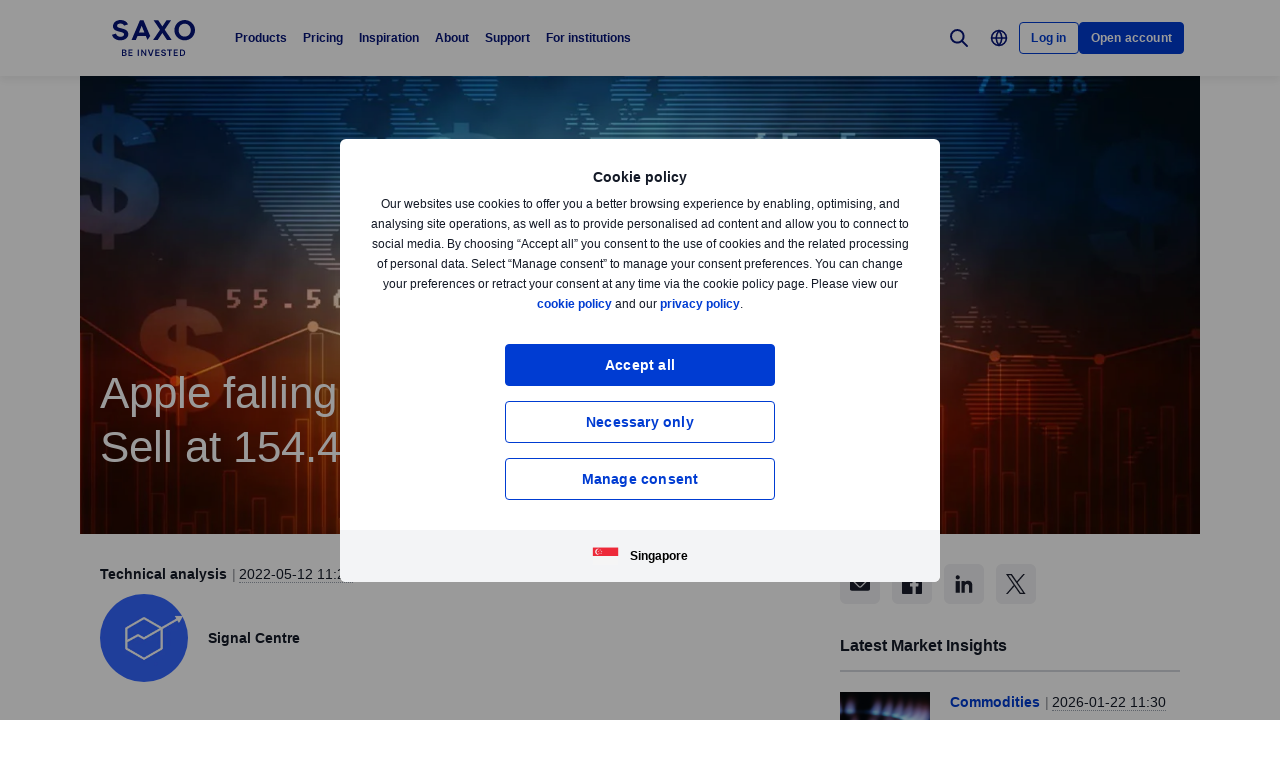

--- FILE ---
content_type: text/html; charset=utf-8
request_url: https://www.home.saxo/en-sg/content/articles/technical-analysis/signal-center-----aapl-12052022
body_size: 36467
content:
<!DOCTYPE html><html lang="en" dir="ltr"><head><meta charset="utf-8"><meta http-equiv="X-UA-Compatible" content="IE=edge"><title>Signal Center - AAPL | Saxo</title><meta name="description" content="Saxo Bank"><meta name="robots" content="index, follow"><!--
    <PageMap>
        <DataObject type="GoogleSearchProperties">
            <Attribute name="pagescore" value="100" />
                <Attribute name="pagetype" value="Article" />
                            <Attribute name="timestamp" value="20220512" />
        </DataObject>
    </PageMap>
--><meta property="og:title" content="Signal Center  -  AAPL"><meta property="og:url" content="https://www.home.saxo/en-sg/content/articles/technical-analysis/signal-center-----aapl-12052022"><meta property="og:image" content="https://www.home.saxo/-/media/content-hub/images/categories/financial/0515webinarl.jpg"><meta property="og:description" content="Saxo Bank"><meta property="og:type" content="article"><meta name="twitter:card" content="summary"><meta name="twitter:site" content="@saxobank"><meta name="twitter:creator" content="@saxobank"><link rel="canonical" href="https://www.home.saxo/en-sg/content/articles/technical-analysis/signal-center-----aapl-12052022"><link rel="alternate" href="https://www.home.saxo/content/articles/technical-analysis/signal-center-----aapl-12052022" hreflang="en"><link rel="alternate" href="https://www.home.saxo/content/articles/technical-analysis/signal-center-----aapl-12052022" hreflang="x-default"><link rel="alternate" href="https://www.home.saxo/en-mena/content/articles/technical-analysis/signal-center-----aapl-12052022" hreflang="en-DZ"><link rel="alternate" href="https://www.home.saxo/en-mena/content/articles/technical-analysis/signal-center-----aapl-12052022" hreflang="en-BH"><link rel="alternate" href="https://www.home.saxo/en-mena/content/articles/technical-analysis/signal-center-----aapl-12052022" hreflang="en-EG"><link rel="alternate" href="https://www.home.saxo/en-mena/content/articles/technical-analysis/signal-center-----aapl-12052022" hreflang="en-IR"><link rel="alternate" href="https://www.home.saxo/en-mena/content/articles/technical-analysis/signal-center-----aapl-12052022" hreflang="en-IQ"><link rel="alternate" href="https://www.home.saxo/en-mena/content/articles/technical-analysis/signal-center-----aapl-12052022" hreflang="en-IL"><link rel="alternate" href="https://www.home.saxo/en-mena/content/articles/technical-analysis/signal-center-----aapl-12052022" hreflang="en-JO"><link rel="alternate" href="https://www.home.saxo/en-mena/content/articles/technical-analysis/signal-center-----aapl-12052022" hreflang="en-KW"><link rel="alternate" href="https://www.home.saxo/en-mena/content/articles/technical-analysis/signal-center-----aapl-12052022" hreflang="en-LB"><link rel="alternate" href="https://www.home.saxo/en-mena/content/articles/technical-analysis/signal-center-----aapl-12052022" hreflang="en-LY"><link rel="alternate" href="https://www.home.saxo/en-mena/content/articles/technical-analysis/signal-center-----aapl-12052022" hreflang="en-MA"><link rel="alternate" href="https://www.home.saxo/en-mena/content/articles/technical-analysis/signal-center-----aapl-12052022" hreflang="en-OM"><link rel="alternate" href="https://www.home.saxo/en-mena/content/articles/technical-analysis/signal-center-----aapl-12052022" hreflang="en-PS"><link rel="alternate" href="https://www.home.saxo/en-mena/content/articles/technical-analysis/signal-center-----aapl-12052022" hreflang="en-QA"><link rel="alternate" href="https://www.home.saxo/en-mena/content/articles/technical-analysis/signal-center-----aapl-12052022" hreflang="en-SA"><link rel="alternate" href="https://www.home.saxo/en-mena/content/articles/technical-analysis/signal-center-----aapl-12052022" hreflang="en-SY"><link rel="alternate" href="https://www.home.saxo/en-mena/content/articles/technical-analysis/signal-center-----aapl-12052022" hreflang="en-TN"><link rel="alternate" href="https://www.home.saxo/en-mena/content/articles/technical-analysis/signal-center-----aapl-12052022" hreflang="en-AE"><link rel="alternate" href="https://www.home.saxo/en-mena/content/articles/technical-analysis/signal-center-----aapl-12052022" hreflang="en-YE"><link rel="alternate" href="https://www.home.saxo/en-sg/content/articles/technical-analysis/signal-center-----aapl-12052022" hreflang="en-MY"><link rel="alternate" href="https://www.home.saxo/en-sg/content/articles/technical-analysis/signal-center-----aapl-12052022" hreflang="en-IN"><link rel="alternate" href="https://www.home.saxo/en-sg/content/articles/technical-analysis/signal-center-----aapl-12052022" hreflang="en-TH"><link rel="alternate" href="https://www.home.saxo/en-sg/content/articles/technical-analysis/signal-center-----aapl-12052022" hreflang="en-PH"><link rel="alternate" href="https://www.home.saxo/en-sg/content/articles/technical-analysis/signal-center-----aapl-12052022" hreflang="en-ID"><link rel="alternate" href="https://www.home.saxo/en-sg/content/articles/technical-analysis/signal-center-----aapl-12052022" hreflang="en-LK"><link rel="alternate" href="https://www.home.saxo/en-sg/content/articles/technical-analysis/signal-center-----aapl-12052022" hreflang="en-BD"><link rel="alternate" href="https://www.home.saxo/en-sg/content/articles/technical-analysis/signal-center-----aapl-12052022" hreflang="en-VN"><link rel="alternate" href="https://www.home.saxo/en-sg/content/articles/technical-analysis/signal-center-----aapl-12052022" hreflang="en-SG"><link rel="alternate" href="https://www.home.saxo/en-ch/content/articles/technical-analysis/signal-center-----aapl-12052022" hreflang="en-CH"><link rel="alternate" href="https://www.home.saxo/en-gb/content/articles/technical-analysis/signal-center-----aapl-12052022" hreflang="en-IE"><link rel="alternate" href="https://www.home.saxo/en-gb/content/articles/technical-analysis/signal-center-----aapl-12052022" hreflang="en-ZA"><link rel="alternate" href="https://www.home.saxo/en-gb/content/articles/technical-analysis/signal-center-----aapl-12052022" hreflang="en-IM"><link rel="alternate" href="https://www.home.saxo/en-gb/content/articles/technical-analysis/signal-center-----aapl-12052022" hreflang="en-JE"><link rel="alternate" href="https://www.home.saxo/en-gb/content/articles/technical-analysis/signal-center-----aapl-12052022" hreflang="en-VG"><link rel="alternate" href="https://www.home.saxo/en-gb/content/articles/technical-analysis/signal-center-----aapl-12052022" hreflang="en-GG"><link rel="alternate" href="https://www.home.saxo/en-gb/content/articles/technical-analysis/signal-center-----aapl-12052022" hreflang="en-MT"><link rel="alternate" href="https://www.home.saxo/en-gb/content/articles/technical-analysis/signal-center-----aapl-12052022" hreflang="en-MC"><link rel="alternate" href="https://www.home.saxo/en-gb/content/articles/technical-analysis/signal-center-----aapl-12052022" hreflang="en-LU"><link rel="alternate" href="https://www.home.saxo/en-gb/content/articles/technical-analysis/signal-center-----aapl-12052022" hreflang="en-DM"><link rel="alternate" href="https://www.home.saxo/en-gb/content/articles/technical-analysis/signal-center-----aapl-12052022" hreflang="en-MU"><link rel="alternate" href="https://www.home.saxo/en-gb/content/articles/technical-analysis/signal-center-----aapl-12052022" hreflang="en-GI"><link rel="alternate" href="https://www.home.saxo/en-gb/content/articles/technical-analysis/signal-center-----aapl-12052022" hreflang="en-GB"><link rel="apple-touch-icon-precomposed" href="/-/media/meta/beinvested-2023/apple-touch-icon.png"><link rel="apple-touch-icon" href="/-/media/meta/beinvested-2023/apple-touch-icon.png"><link rel="icon" type="image/png" href="/-/media/meta/beinvested-2023/favicon-32x32.png" sizes="32x32"><link rel="icon" type="image/png" href="/-/media/meta/beinvested-2023/favicon-16x16.png" sizes="16x16"><link rel="manifest" href="/-/media/meta/beinvested-2023/manifest-old.json?revision={01E589A1-C60B-4718-BE73-57D356394F7C}"><link rel="mask-icon" href="/-/media/meta/beinvested-2023/safari-pinned-tab.svg" color="#282828"><meta name="theme-color" content="#282828"><meta name="apple-mobile-web-app-capable" content="yes"><meta name="apple-mobile-web-app-status-bar-style" content="black"><meta name="HandheldFriendly" content="True"><meta name="MobileOptimized" content="320"><meta name="viewport" content="width=device-width, initial-scale=1, maximum-scale=2"><meta name="iit-scm" content="true"><!--Preconnect to third party origins  --><link rel="preconnect" href="https://assets.adobedtm.com/"><link rel="preconnect" href="https://ad.doubleclick.net"><link rel="preconnect" href="https://bat.bing.com"><!--Preload hints for web fonts  --><link rel="preload" as="font" type="font/woff2" href="/content/assets/fonts/Inter-Regular.woff2?3.14" crossorigin=""><link rel="preload" as="font" type="font/woff2" href="/content/assets/fonts/Inter-SemiBold.woff2?3.14" crossorigin=""><link rel="preload" as="font" type="font/woff2" href="/content/assets/fonts/Inter-Bold.woff2?3.14" crossorigin=""><link rel="preload" as="style" href="/content/dist/common-452f5eb9.css" onload="this.rel='stylesheet'"><link rel="preload" as="style" href="/content/dist/utilities-dd04730d.css" onload="this.rel='stylesheet'"><link href="/content/dist/rte-14318520.css" rel="preload" media="all" as="style" onload="this.rel='stylesheet'"><link rel="preload" as="style" href="/content/dist/cookie-disclaimer-d2a3f7b0.css" onload="this.rel='stylesheet'" />
<link rel="preload" as="style" href="/content/dist/culture-selector-9ceca30a.css" onload="this.rel='stylesheet'" />
<link rel="preload" as="style" href="/content/dist/navigation-7d6666fd.css" onload="this.rel='stylesheet'" /> <link href="/content/dist/accordion-list-ed71e9c3.css" rel="stylesheet" />
<link href="/content/dist/announcement-ribbon-cfeb754e.css" rel="stylesheet" />
<link href="/content/dist/article-image-b17a6051.css" rel="stylesheet" />
<link href="/content/dist/card-18cfcfd5.css" rel="stylesheet" />
<link href="/content/dist/disclaimer-c32874fd.css" rel="stylesheet" />
<link href="/content/dist/divider-8df76a6a.css" rel="stylesheet" />
<link href="/content/dist/footer2-8be53e8a.css" rel="stylesheet" />
<link href="/content/dist/framed-icon-b2b9e497.css" rel="stylesheet" />
<link href="/content/dist/input-toggle-de0d57d1.css" rel="stylesheet" />
<link href="/content/dist/lightbox-62bc7412.css" rel="stylesheet" />
<link href="/content/dist/loading-indicator-2c29af42.css" rel="stylesheet" />
<link href="/content/dist/off-canvas-d720b3e2.css" rel="stylesheet" />
<link href="/content/dist/promotional-card-1034f94d.css" rel="stylesheet" />
<link href="/content/dist/share-component-431186bf.css" rel="stylesheet" />
<link href="/content/dist/slider-d0f18935.css" rel="stylesheet" />
<link href="/content/dist/sliding-card-27640528.css" rel="stylesheet" />
<link href="/content/dist/tooltip-69ad25e5.css" rel="stylesheet" /><script>if(window.sessionStorage){if(window.sessionStorage.getItem("isScrolled")){document.documentElement.classList.add('isScrolled');}
if(window.sessionStorage.getItem("IsMobileNavigationOpen")){document.documentElement.classList.add('stickyMobileNavOpened');}}</script><script id="Cookiebot" src="https://consent.cookiebot.com/uc.js" data-cbid="f603a911-dd37-41c5-b77c-758a6bb581b0" data-culture="en"></script><style>#CybotCookiebotDialog,#cookiebanner{display:none !important}</style><link rel="preload" href="/content/dist/behaviors-a93fcd1a.js" as="script"><!-- Segmentation script is laoded earlier so that analytics script could update seg cookies through it --><script src="/content/dist/segmentation-93b996c9.js"></script><script>window.analyticsConfig={responseStatusCode:200,website:"RS-Singapore",language:"en-SG",prevCookies:{page:"sb_prevpages",campaigns:"sb_prevextcampaigns",sites:"sb_prevwebsites"}}</script><script src="/content/dist/analytics2-de39ff59.js"></script><script src="/-/media/websites/home/files/analytics/adobe-analytics-164a2607082a4740fea29553e9a345fc.js"></script><style>.v2 .v2-bbox.v2-bbox--fullscreen{overflow-y:auto}</style><style>@media (min-width:1024px){.v2 #dcf-right-column{overflow-y:auto}}</style><meta name="google-site-verification" content="T87b2eRWt-JEkRt2s0ae5G3YfLjN5IWkn0jMXRlTQYo"><meta name="google-site-verification" content="o-LuOgGo6no79a6YtdsEVwRhHAOfTHoI8SVXB9AP8Ew"><style>@media (max-width:767px){.v2 .v2-bbox .v2-hero .v2-btn-wrapper .v2-btn{margin-bottom:.625rem}}</style><style>.v2 .v2-flag--ru-RU{background-image:url(/Content/assets/flags/global.svg) !important}</style><style>.v2 .v2-flag--ru-RU{background-image:url(/Content/assets/flags/global.svg) !important}</style><style>.comparison-logo{max-width:74px!important}</style><meta name="yandex-verification" content="17650f62d9a0419d"><script type="application/ld+json">[{"@context":"https://schema.org","@type":"Organization","name":"Saxo Markets","logo":"https://www.home.saxo/-/media/global/logos/saxo-2022/saxo-beinvested-logo-blue.svg","url":"https://www.home.saxo/en-sg","contactPoint":[{"@context":"https://schema.org","@type":"ContactPoint","telephone":"","contactType":"customer service"}],"sameAs":["https://www.facebook.com/saxosingapore","https://www.linkedin.com/company/saxo-bank-group-asia-pacific","https://www.youtube.com/channel/UCZZ9JoMjWGh5cWtLVgj1CAw","https://twitter.com/SaxoSingapore","https://www.instagram.com/saxo_singapore/","https://www.tradingview.com/broker/Saxo/"]},{"@context":"https://schema.org","@type":"NewsArticle","mainEntityOfPage":{"@context":"https://schema.org","@type":"WebPage","@id":"https://www.home.saxo/en-sg/content/articles/technical-analysis/signal-center-----aapl-12052022"},"headline":"Apple falling from the tree? We look to Sell at 154.48 (stop at 160.14)","image":["https://www.home.saxo/-/media/content-hub/images/categories/financial/0515webinarl.jpg","https://www.home.saxo/-/media/content-hub/images/categories/financial/0515webinarm.jpg","https://www.home.saxo/-/media/content-hub/images/categories/financial/0515webinars.jpg"],"datePublished":"2023-09-23T06:22:33.0000000Z","dateModified":"2023-09-23T06:22:33.0000000Z","description":"Saxo Bank","author":{"@context":"https://schema.org","@type":"Person","name":"Signal Centre","url":null,"jobTitle":"","description":"Simplify the decision making process for trading with high quality trade ideas from Signal Centre's team of professional and experienced technical analysts. Signal Centre combine experienced, human-led analysts with powerful AI technology to conduct a deep analysis of the markets whilst drawing on our professional trading expertise to deliver transparent trade ideas that support novice and advanced traders alike"},"publisher":{"@context":"https://schema.org","@type":"Organization","name":"Saxo Markets","logo":"https://www.home.saxo/-/media/global/logos/saxo-2022/saxo-beinvested-logo-blue.svg","url":"https://www.home.saxo/en-sg","contactPoint":[{"@context":"https://schema.org","@type":"ContactPoint","telephone":"","contactType":"customer service"}],"sameAs":["https://www.facebook.com/saxosingapore","https://www.linkedin.com/company/saxo-bank-group-asia-pacific","https://www.youtube.com/channel/UCZZ9JoMjWGh5cWtLVgj1CAw","https://twitter.com/SaxoSingapore","https://www.instagram.com/saxo_singapore/","https://www.tradingview.com/broker/Saxo/"]},"articleSection":"Technical analysis","keywords":""}]</script><link rel="preload" as="image" href="/-/media/content-hub/images/categories/financial/0515webinars.jpg?la=en-SG&amp;amp;h=929&amp;amp;mw=768&amp;amp;w=483&amp;amp;hash=1D48A39A1985137E50E3B3EB4426A23E">
<script>(window.BOOMR_mq=window.BOOMR_mq||[]).push(["addVar",{"rua.upush":"false","rua.cpush":"false","rua.upre":"false","rua.cpre":"false","rua.uprl":"false","rua.cprl":"false","rua.cprf":"false","rua.trans":"SJ-93d08192-90e5-4dff-91e5-dd7dcf579e9c","rua.cook":"false","rua.ims":"false","rua.ufprl":"false","rua.cfprl":"true","rua.isuxp":"false","rua.texp":"norulematch","rua.ceh":"false","rua.ueh":"false","rua.ieh.st":"0"}]);</script>
                              <script>!function(a){var e="https://s.go-mpulse.net/boomerang/",t="addEventListener";if("False"=="True")a.BOOMR_config=a.BOOMR_config||{},a.BOOMR_config.PageParams=a.BOOMR_config.PageParams||{},a.BOOMR_config.PageParams.pci=!0,e="https://s2.go-mpulse.net/boomerang/";if(window.BOOMR_API_key="JYD45-C4LUQ-DRT85-TJJ88-UZ7WD",function(){function n(e){a.BOOMR_onload=e&&e.timeStamp||(new Date).getTime()}if(!a.BOOMR||!a.BOOMR.version&&!a.BOOMR.snippetExecuted){a.BOOMR=a.BOOMR||{},a.BOOMR.snippetExecuted=!0;var i,_,o,r=document.createElement("iframe");if(a[t])a[t]("load",n,!1);else if(a.attachEvent)a.attachEvent("onload",n);r.src="javascript:void(0)",r.title="",r.role="presentation",(r.frameElement||r).style.cssText="width:0;height:0;border:0;display:none;",o=document.getElementsByTagName("script")[0],o.parentNode.insertBefore(r,o);try{_=r.contentWindow.document}catch(O){i=document.domain,r.src="javascript:var d=document.open();d.domain='"+i+"';void(0);",_=r.contentWindow.document}_.open()._l=function(){var a=this.createElement("script");if(i)this.domain=i;a.id="boomr-if-as",a.src=e+"JYD45-C4LUQ-DRT85-TJJ88-UZ7WD",BOOMR_lstart=(new Date).getTime(),this.body.appendChild(a)},_.write("<bo"+'dy onload="document._l();">'),_.close()}}(),"".length>0)if(a&&"performance"in a&&a.performance&&"function"==typeof a.performance.setResourceTimingBufferSize)a.performance.setResourceTimingBufferSize();!function(){if(BOOMR=a.BOOMR||{},BOOMR.plugins=BOOMR.plugins||{},!BOOMR.plugins.AK){var e="true"=="true"?1:0,t="",n="amibtkqxhv7sw2lsb6ca-f-b0004b264-clientnsv4-s.akamaihd.net",i="false"=="true"?2:1,_={"ak.v":"39","ak.cp":"491205","ak.ai":parseInt("330161",10),"ak.ol":"0","ak.cr":10,"ak.ipv":4,"ak.proto":"h2","ak.rid":"2f6bb137","ak.r":47376,"ak.a2":e,"ak.m":"dscx","ak.n":"essl","ak.bpcip":"3.16.25.0","ak.cport":40514,"ak.gh":"23.200.85.114","ak.quicv":"","ak.tlsv":"tls1.3","ak.0rtt":"","ak.0rtt.ed":"","ak.csrc":"-","ak.acc":"","ak.t":"1769082756","ak.ak":"hOBiQwZUYzCg5VSAfCLimQ==9FQXBfKk5eWjK2juJ2RStIU3uUrcBktq36RaompkEGauvfbWaZYfub6PG7teLVzIsm5exCmPJ5nZZr5fyEIo+4AdPPjL0KLjpNb1sQKwVAmXi/0hdtMSJ/W+b1Z1uEctOEjMhS71sf7qk0QyXunm82klt9NxugCGpe/GyJoqSU4w9bNAshaWKn6f4VXq2dEFRT/XfbY2BBGdA2btb2Nn1QLzDCwnVp5zGYffPEindW77F4vDc3OY68tFQ4A8ManNUjDrOsNuPNbl3vk9ruvnyOQT/mlkx1lAtVFtFA1QDK9ym0SGGBEI/p+UHbFV6CaOUVqadQPUb7ofukf+bdLvoR97V6I6hGQHgbHBiugjJDNLzdR9U+Sa2EaDYSC6MlLmEab74ujaUgwbnvZKvLE80qEOPtLiAhAaZ6QeU2KLCMo=","ak.pv":"194","ak.dpoabenc":"","ak.tf":i};if(""!==t)_["ak.ruds"]=t;var o={i:!1,av:function(e){var t="http.initiator";if(e&&(!e[t]||"spa_hard"===e[t]))_["ak.feo"]=void 0!==a.aFeoApplied?1:0,BOOMR.addVar(_)},rv:function(){var a=["ak.bpcip","ak.cport","ak.cr","ak.csrc","ak.gh","ak.ipv","ak.m","ak.n","ak.ol","ak.proto","ak.quicv","ak.tlsv","ak.0rtt","ak.0rtt.ed","ak.r","ak.acc","ak.t","ak.tf"];BOOMR.removeVar(a)}};BOOMR.plugins.AK={akVars:_,akDNSPreFetchDomain:n,init:function(){if(!o.i){var a=BOOMR.subscribe;a("before_beacon",o.av,null,null),a("onbeacon",o.rv,null,null),o.i=!0}return this},is_complete:function(){return!0}}}}()}(window);</script></head><body data-culture="en-SG" class=""><div class="v2"><div class="navigation navigation--retail v2-off-canvas__shift" data-styles-head="navigation" data-behavior="navigation"><!-- overlay element --><div class="overlay"></div><header id="navigation" data-ref="navigation__header" class="header desktopNav" style="background-color:#fff"><div class="header__nav v2-wrapper v2-flexbox justify-between"><a href="/en-sg" class="logo v2-md-mar16" data-ref="navigation__logo"> <img src="/-/media/global/logos/saxo-2022/saxo-beinvested-logo-blue.svg?la=en-SG&amp;hash=FA301E2AFFB37F17DCF8650ED93ECB25" class="collapsed" alt="Saxo Be Invested logo"> <img src="/-/media/global/logos/saxo-2022/saxo-beinvested-logo-blue.svg?la=en-SG&amp;hash=FA301E2AFFB37F17DCF8650ED93ECB25" class="expanded" alt="Saxo Be Invested logo"> </a> <nav class="nav v2-flexbox justify-between v2-align--middle v2-flex-grow1 v2-gap16"><ul data-ref="navigation__navMenu" class="nav__list v2-show-md nav__menu v2-flexbox v2-mab0 v2-gap8"><li class="nav__item"><button type="button" class="nav__link" aria-expanded="false"> Products </button><div class="nav__dropdown v2-bg--white"><div class="dropdown-container v2-md-pab0 v2-md-pat32"><div class="navigation__table"><div class="nav-column"><h5 class="label v2-text--bold">Investment Products</h5><ul class="item-list"><li class="link-item"><a href="/en-sg/products/stocks" class="link"><div class="link-header"><span class="v2-text--bold">Stocks</span></div></a></li><li class="link-item"><a href="/en-sg/products/etf" class="link"><div class="link-header"><span class="v2-text--bold">ETFs</span></div></a></li><li class="link-item"><a href="/en-sg/products/bonds" class="link"><div class="link-header"><span class="v2-text--bold">Bonds</span></div></a></li><li class="link-item"><a href="/en-sg/products/mutual-funds" class="link"><div class="link-header"><span class="v2-text--bold">Mutual funds</span></div></a></li><li class="link-item"><a href="/en-sg/campaigns/cryptocurrencies" class="link"><div class="link-header"><span class="v2-text--bold">Crypto ETPs</span></div></a></li></ul></div><div class="nav-column"><h5 class="label v2-text--bold">Leveraged Products</h5><ul class="item-list"><li class="link-item"><a href="/en-sg/products/listed-options" class="link"><div class="link-header"><span class="v2-text--bold">Options</span></div></a></li><li class="link-item"><a href="/en-sg/products/cfds" class="link"><div class="link-header"><span class="v2-text--bold">CFDs</span></div></a></li><li class="link-item"><a href="/en-sg/products/forex" class="link"><div class="link-header"><span class="v2-text--bold">Forex</span></div></a></li><li class="link-item"><a href="/en-sg/products/crypto" class="link"><div class="link-header"><span class="v2-text--bold">Crypto FX</span></div></a></li><li class="link-item"><a href="/en-sg/products/futures" class="link"><div class="link-header"><span class="v2-text--bold">Futures</span></div></a></li><li class="link-item"><a href="/en-sg/products/commodities" class="link"><div class="link-header"><span class="v2-text--bold">Commodities</span></div></a></li><li class="link-item"><a href="/en-sg/products/forex-options" class="link"><div class="link-header"><span class="v2-text--bold">Forex options</span></div></a></li></ul></div><div class="nav-column"><h5 class="label v2-text--bold">Tools &amp; Services</h5><ul class="item-list"><li class="link-item"><a href="/en-sg/platforms/overview" class="link"><div class="link-header"><span class="v2-text--bold">Trading platforms</span></div></a></li><li class="link-item"><a href="/en-sg/platforms/api" class="link"><div class="link-header"><span class="v2-text--bold">Third-party tools and API</span></div></a></li><li class="link-item"><a href="/en-sg/platforms/third-party-tools/tradingview" class="link"><div class="link-header"><span class="v2-text--bold">TradingView access</span></div></a></li><li class="link-item"><a href="/en-sg/accounts/individual" class="link"><div class="link-header"><span class="v2-text--bold">Account benefits</span></div></a></li><li class="link-item"><a href="/en-sg/accounts/securities-lending" class="link"><div class="link-header"><span class="v2-text--bold">Securities lending</span></div></a></li><li class="link-item"><a href="/en-sg/accounts/margin-lending" class="link"><div class="link-header"><span class="v2-text--bold">Margin lending</span></div></a></li><li class="link-item"><a href="/en-sg/products/margin-information" class="link"><div class="link-header"><span class="v2-text--bold">Margin information</span></div></a></li></ul></div></div></div></div></li><li class="nav__item"><button type="button" class="nav__link" aria-expanded="false"> Pricing </button><div class="nav__dropdown v2-bg--white"><div class="dropdown-container v2-md-pab0 v2-md-pat32"><div class="navigation__table"><div class="nav-column"><h5 class="label v2-text--bold">Costs</h5><ul class="item-list"><li class="link-item"><a href="/en-sg/rates-and-conditions/pricing-overview" class="link"><div class="link-header"><span class="v2-text--bold">Commissions and spreads</span></div><div class="desc v2-pat10">See what you pay when trading different products</div></a></li><li class="link-item"><a href="/en-sg/rates-and-conditions/commissions-charges-and-margin-schedule" class="link"><div class="link-header"><span class="v2-text--bold">General charges</span></div><div class="desc v2-pat10">A complete list of additional charges for full transparency</div></a></li></ul></div><div class="nav-column"><h5 class="label v2-text--bold">Benefits</h5><ul class="item-list"><li class="link-item"><a href="/en-sg/accounts/individual" class="link"><div class="link-header"><span class="v2-text--bold">Accounts and benefits</span></div><div class="desc v2-pat10">Get lower prices and more benefits through higher funding and trading. See our account types available.</div></a></li><li class="link-item"><a href="/en-sg/accounts/referrals" class="link"><div class="link-header"><span class="v2-text--bold">Refer a friend</span></div><div class="desc v2-pat10">Get rewarded for introducing Saxo to your peers</div></a></li></ul></div><div class="nav-column"></div><div class="nav-column v2-show-md"><div data-styles="promotional-card"></div></div></div></div></div></li><li class="nav__item"><button type="button" class="nav__link" aria-expanded="false"> Inspiration </button><div class="nav__dropdown v2-bg--white"><div class="dropdown-container v2-md-pab0 v2-md-pat32"><div class="navigation__table"><div class="nav-column"><h5 class="label v2-text--bold">Inspiration</h5><ul class="item-list"><li class="link-item"><a href="/en-sg/insights" class="link"><div class="link-header"><span class="v2-text--bold">All</span></div></a></li><li class="link-item"><a href="/en-sg/insights/news-and-research/equities" class="link"><div class="link-header"><span class="v2-text--bold">Equities</span></div></a></li><li class="link-item"><a href="/en-sg/insights/news-and-research/bonds" class="link"><div class="link-header"><span class="v2-text--bold">Bonds</span></div></a></li><li class="link-item"><a href="/en-sg/insights/news-and-research/options" class="link"><div class="link-header"><span class="v2-text--bold">Options</span></div></a></li><li class="link-item"><a href="/en-sg/insights/news-and-research/forex" class="link"><div class="link-header"><span class="v2-text--bold">Forex</span></div></a></li><li class="link-item"><a href="/en-sg/insights/news-and-research/cryptocurrencies" class="link"><div class="link-header"><span class="v2-text--bold">Cryptocurrencies</span></div></a></li><li class="link-item"><a href="/en-sg/insights/news-and-research/commodities" class="link"><div class="link-header"><span class="v2-text--bold">Commodities</span></div></a></li><li class="link-item"><a href="/en-sg/insights/news-and-research/macro" class="link"><div class="link-header"><span class="v2-text--bold">Macro</span></div></a></li><li class="link-item"><a href="/en-sg/insights/news-and-research/thought-starters" class="link"><div class="link-header"><span class="v2-text--bold">Thought Starters</span></div></a></li></ul></div><div class="nav-column"><ul class="item-list"><li class="link-item"><a href="/en-sg/learn" class="link"><div class="link-header"><span class="v2-text--bold">All about investing</span></div><div class="desc v2-pat10">Learn the essentials of investing, everything from building portfolios to managing long term wealth.</div></a></li><li class="link-item"><a href="/en-sg/insights/education" class="link"><div class="link-header"><span class="v2-text--bold">Become a better investor</span></div><div class="desc v2-pat10">Learn how to invest and trade at your own pace.</div></a></li><li class="link-item"><a href="/en-sg/insights/news-and-research/podcast" class="link"><div class="link-header"><span class="v2-text--bold">Market Call Podcast</span></div><div class="desc v2-pat10">Listen to the SaxoStrats’ daily podcast covering the latest market developments</div></a></li><li class="link-item"><a href="/en-sg/insights#latest-news" class="link"><div class="link-header"><span class="v2-text--bold">Latest news</span></div><div class="desc v2-pat10">Our most recent market news and commentary</div></a></li><li class="link-item"><a href="/en-sg/campaigns/money-matters" class="link"><div class="link-header"><span class="v2-text--bold">Money Matters</span></div><div class="desc v2-pat10">Watch our series about how we can give meaning to money and make an impact</div></a></li></ul></div><div class="nav-column"><ul class="item-list"><li class="link-item"><a href="/en-sg/insights/events-and-webinars" class="link"><div class="link-header"><span class="v2-text--bold">Events and webinars</span></div><div class="desc v2-pat10">Get an overview of upcoming events and webinars</div></a></li><li class="link-item"><a href="/en-sg/insights/saxostrats-experts" class="link"><div class="link-header"><span class="v2-text--bold">Meet SaxoStrats</span></div><div class="desc v2-pat10">Meet our team of experts and go straight to their latest articles</div></a></li><li class="link-item"><a href="/en-sg/insights/videos" class="link"><div class="link-header"><span class="v2-text--bold">Videos</span></div><div class="desc v2-pat10">Recorded conversations with market experts</div></a></li><li class="link-item"><a href="/en-sg/insights/saxostrats-experts#salestraders" class="link"><div class="link-header"><span class="v2-text--bold">Singapore sales traders</span></div><div class="desc v2-pat10">See our team’s individual areas of expertise</div></a></li></ul></div><div class="nav-column v2-show-md"><div data-styles="promotional-card"><a href="/en-sg/insights/news-and-research/thought-leadership/outrageous-predictions" class="promotional-card v2-flexbox v2-direction--column v2-show-md"><div class="promotional-card__picture v2-relative"><div class="promotional-card__tag" style="background-color:#111827;color:#fff"></div><img src="/-/media/images/outrageous-predictions/2026/thumbnail-illustration-mobile-352x202.png?la=en-SG&amp;h=202&amp;w=352&amp;hash=F0EAFB9FF2E1FC0CFEADE467DA254A39" alt="Thumbnail illustration Mobile 352x202"></div><div class="promotional-card__body v2-mat8"><div class="promotional-card__text-content v2-mat8"><span class="title v2-text--bold">Outrageous Predictions 2026</span></div></div></a></div></div></div></div></div></li><li class="nav__item"><button type="button" class="nav__link" aria-expanded="false"> About </button><div class="nav__dropdown v2-bg--white"><div class="dropdown-container v2-md-pab0 v2-md-pat32"><div class="navigation__table"><div class="nav-column"><h5 class="label v2-text--bold">About</h5><ul class="item-list"><li class="link-item"><a href="/en-sg/about-us" class="link"><div class="link-header"><span class="v2-text--bold">About Saxo</span></div></a></li><li class="link-item"><a href="/en-sg/contact-us" class="link"><div class="link-header"><span class="v2-text--bold">Contact details</span></div></a></li><li class="link-item"><a href="/en-sg/about-us/sustainability" class="link"><div class="link-header"><span class="v2-text--bold">Sustainability at Saxo</span></div></a></li></ul></div><div class="nav-column"><h5 class="label v2-text--bold">Corporate</h5><ul class="item-list"><li class="link-item"><a href="/en-sg/about-us/investor-relations" class="link"><div class="link-header"><span class="v2-text--bold">Investor relations</span></div></a></li><li class="link-item"><a href="/en-sg/about-us/media-center" class="link"><div class="link-header"><span class="v2-text--bold">Media centre</span></div></a></li><li class="link-item"><a href="/en-sg/insights/news-and-research/thought-leadership" class="link"><div class="link-header"><span class="v2-text--bold">Thought leadership</span></div></a></li><li class="link-item"><a href="/en-sg/about-us/careers" class="link"><div class="link-header"><span class="v2-text--bold">Careers</span></div></a></li></ul></div><div class="nav-column"><h5 class="label v2-text--bold">Legal</h5><ul class="item-list"><li class="link-item"><a href="/en-sg/legal/general-business-terms/saxo-general-business-terms" class="link"><div class="link-header"><span class="v2-text--bold">General business terms</span></div></a></li><li class="link-item"><a href="/en-sg/legal/privacy-policy/saxo-privacy-policy" class="link"><div class="link-header"><span class="v2-text--bold">Privacy policy</span></div></a></li><li class="link-item"><a href="/en-sg/legal/risk-warning/saxo-risk-warning" class="link"><div class="link-header"><span class="v2-text--bold">Risk warning</span></div></a></li><li class="link-item"><a href="/en-sg/legal/fraud-awareness/fraud-awareness" class="link"><div class="link-header"><span class="v2-text--bold">Fraud awareness</span></div></a></li></ul></div></div></div></div></li><li class="nav__item"><button type="button" class="nav__link" aria-expanded="false"> Support </button><div class="nav__dropdown v2-bg--white"><div class="dropdown-container v2-md-pab0 v2-md-pat32"><div class="navigation__table"><div class="nav-column"><h5 class="label v2-text--bold">Get Help</h5><ul class="item-list"><li class="link-item"><a href="https://www.help.saxo/hc/en-sg" class="link" target="_blank" rel="noopener noreferrer"><div class="link-header"><span class="v2-text--bold">Visit the support centre</span></div><div class="desc v2-pat10">Find quick answers to your questions online</div></a></li></ul></div><div class="nav-column"><h5 class="label v2-text--bold">Popular Topics</h5><ul class="item-list"><li class="link-item"><a href="https://www.help.saxo/hc/en-sg/categories/360004556051" class="link" target="_blank" rel="noopener noreferrer"><div class="link-header"><span class="v2-text--bold">Opening an account</span></div></a></li><li class="link-item"><a href="/en-sg/legal/funding-instructions/saxo-funding-instructions" class="link"><div class="link-header"><span class="v2-text--bold">Funding and withdrawals</span></div></a></li><li class="link-item"><a href="https://www.help.saxo/hc/en-sg/articles/360050940212" class="link" target="_blank" rel="noopener noreferrer"><div class="link-header"><span class="v2-text--bold">Video guides</span></div></a></li><li class="link-item"><a href="https://www.help.saxo/hc/en-sg/categories/360000087986" class="link" target="_blank" rel="noopener noreferrer"><div class="link-header"><span class="v2-text--bold">Using our trading platforms</span></div></a></li></ul></div><div class="nav-column"><h5 class="label v2-text--bold">Manage Your Account</h5><ul class="item-list"><li class="link-item"><a href="https://www.help.saxo/hc/en-sg/categories/360004557131" class="link" target="_blank" rel="noopener noreferrer"><div class="link-header"><span class="v2-text--bold">Manage your account</span></div></a></li><li class="link-item"><a href="https://www.help.saxo/hc/en-sg/categories/360004545492" class="link" target="_blank" rel="noopener noreferrer"><div class="link-header"><span class="v2-text--bold">Technical support</span></div></a></li><li class="link-item"><a href="https://www.help.saxo/hc/en-sg/sections/360011001211-Pricing-and-fees" class="link" target="_blank" rel="noopener noreferrer"><div class="link-header"><span class="v2-text--bold">Trading costs</span></div></a></li><li class="link-item"><a href="https://www.help.saxo/hc/en-sg/categories/360004557111" class="link" target="_blank" rel="noopener noreferrer"><div class="link-header"><span class="v2-text--bold">Trading our products</span></div></a></li></ul></div></div></div></div></li><li class="nav__item"><a href="https://www.home.saxo/institutional-and-partners" class="nav__link" target="_blank" rel="noopener noreferrer">For institutions</a></li></ul><ul data-ref="navigation__iconsContainer" class="nav__ctaContainer v2-flexbox v2-mab0 v2-align--middle"><li class="nav__cta" data-ref="navigation__search-icon"><button type="button" title="Search" class="icon--search v2-flexbox v2-align--center v2-align--middle"> <svg viewbox="0 0 30 30" fill="none" width="30" height="30" version="1.1" xmlns="http://www.w3.org/2000/svg" xmlns:xlink="http://www.w3.org/1999/xlink"><path d="M17.9473 17.9473L22.9999 22.9999" stroke-width="2" stroke-miterlimit="10" stroke-linecap="round" stroke-linejoin="round"></path><path d="M13.3158 19.6316C16.8039 19.6316 19.6316 16.8039 19.6316 13.3158C19.6316 9.82768 16.8039 7 13.3158 7C9.82768 7 7 9.82768 7 13.3158C7 16.8039 9.82768 19.6316 13.3158 19.6316Z" stroke-width="2" stroke-miterlimit="10" stroke-linecap="round" stroke-linejoin="round"></path></svg> </button><div data-ref="navigation__searchContainer" class="navigation__search" data-suggestions=""><div class="navigation__search-top"><form role="search" name="searchInput" class="navigation__search-input navigation__search-input--dark" action="/en-sg/search-results/?category=all" method="get" id="search-form"><div class="navigation__search-wrapper"><input id="navSearchInput" data-ref="navigation__searchFormInput" data-validation-message="Search query should not be empty" type="text" name="q" placeholder="Search on home.saxo" autocomplete="off" data-min-chars="3" aria-label="Search on home.saxo" required oninvalid="this.setCustomValidity('Search query should not be empty')" oninput="setCustomValidity('')"> <span class="v2-search-erase__icon v2-hidden" data-ref="navigation__eraseIcon"> <svg xmlns="http://www.w3.org/2000/svg" width="16" height="16" viewbox="0 0 16 16" fill="none"><path d="M13.6591 2.34333C10.5351 -0.778001 5.47239 -0.775335 2.35105 2.34867C-0.77028 5.47267 -0.767614 10.5353 2.35639 13.6567C5.47839 16.776 10.5371 16.776 13.6591 13.6567C16.7777 10.5307 16.7777 5.46933 13.6591 2.34333ZM11.1397 10.186C11.3857 10.46 11.3631 10.8813 11.0891 11.1273C10.8364 11.354 10.4537 11.3547 10.2004 11.1293L8.12705 9.056C8.06172 8.99133 7.95639 8.99133 7.89105 9.056L5.81839 11.1293C5.55505 11.3833 5.13839 11.3833 4.87505 11.1293C4.61439 10.8693 4.61439 10.4473 4.87439 10.1867L4.87505 10.186L6.94839 8.11333C7.01305 8.04867 7.01372 7.94333 6.94905 7.87867L6.94839 7.878L4.87505 5.80467C4.62705 5.532 4.64705 5.11067 4.91972 4.86267C5.17305 4.632 5.56039 4.63133 5.81505 4.86133L7.88772 6.93467C7.95305 7 8.05839 7 8.12372 6.93467L10.1971 4.86133C10.4577 4.60133 10.8797 4.60133 11.1397 4.862C11.3997 5.12267 11.3997 5.54467 11.1397 5.80467L9.06639 7.878C9.00172 7.94333 9.00172 8.048 9.06639 8.11333L11.1397 10.186Z" fill="#909aa8"></path></svg> </span> <button class="v2-search-input__icon" type="submit" form="search-form"> <span class="v2-hidden-visually">Search</span> <svg width="18" height="18" viewbox="0 0 18 18" fill="none" xmlns="http://www.w3.org/2000/svg"><path d="M11.9473 11.9474L16.9999 17" stroke="#141A27" stroke-width="2" stroke-miterlimit="10" stroke-linecap="round" stroke-linejoin="round"></path><path d="M7.31579 13.6316C10.8039 13.6316 13.6316 10.8039 13.6316 7.31579C13.6316 3.82768 10.8039 1 7.31579 1C3.82768 1 1 3.82768 1 7.31579C1 10.8039 3.82768 13.6316 7.31579 13.6316Z" stroke="#141A27" stroke-width="2" stroke-miterlimit="10" stroke-linecap="round" stroke-linejoin="round"></path></svg> </button></div></form><a id="search-close" class="navigation__search-close" aria-label="Close" href="#" onclick="event.preventDefault()"> <span class="v2-hidden-visually">Close</span> <span class="v2-icon-close js-navigation__search-close v2-show-md"> <svg width="30px" version="1.1" xmlns="http://www.w3.org/2000/svg" xmlns:xlink="http://www.w3.org/1999/xlink" x="0px" y="0px" viewbox="0 0 150 150" style="enable-background:new 0 0 150 150" xml:space="preserve"><g fill=""><polygon points="116.2,38 112,33.8 74.8,70.9 37.7,33.8 33.5,38 70.6,75.2 33.5,112.3 37.7,116.5 74.8,79.4 112,116.5 116.2,112.3 79.1,75.2"></polygon></g></svg> </span> <span class="v2-icon-close js-navigation__search-closetext v2-hide-md"> Cancel </span> </a></div><div class="nav__dropdown v2-bg--white"><div class="dropdown-container" data-ref="navigation__dropdownSearchContainer"><div class="navigation__search-wrapper v2-pav24 v2-md-pab60 v2-md-pat32"><div class="navigation__search-noresults v2-hidden" data-ref="navigation__noresults"><div class="navigation__search-noresults-title">Sorry, we couldn&#39;t find anything related to your search.</div><div class="navigation__search-noresults-description v2-pat8">Here are the results of the most common searches:</div></div><div class="navigation__search-quicklinks" data-ref="navigation__quicklinks"><ul class="navigation__search-links"><li class="navigation__search-link"><a href="/en-sg/accounts/individual#tiers">Account Tiers</a></li><li class="navigation__search-link"><a href="/en-sg/accounts/openaccount" target="_blank" rel="noopener noreferrer">Open Account</a></li><li class="navigation__search-link"><a href="/en-sg/rates-and-conditions/pricing-overview">Pricing Overview</a></li><li class="navigation__search-link"><a href="/en-sg/platforms/overview">Platform Overview</a></li></ul><ul class="navigation__search-links"><li class="navigation__search-link"><a href="/en-sg/legal/funding-instructions/saxo-funding-instructions">Funding Instructions</a></li><li class="navigation__search-link"><a href="/en-sg/products">Products</a></li><li class="navigation__search-link"><a href="/en-sg/accounts/referral">Refer a friend</a></li></ul></div><div class="navigation__search-results v2-hidden" data-ref="navigation__results"><div class="v2-mab25 v2-md-mab40 v2-hidden" data-ref="navigation__externalResults"><ul data-ref="navigation__externalResultsList" class="v2-hide-empty"></ul><div><a href="#" data-ref="navigation__externalViewAll" data-search-category-url="/en-sg/search-results/?category=all">View All</a></div></div><div class="v2-mab25 v2-md-mab40 v2-hidden" data-ref="navigation__internalResults" data-serviceurl="https://www.saxotrader.com/oapi/DynamicPricing/v1/commissionsforkeywords" data-top="0" data-culture="en-SG" data-hideplansdata="true" data-commissiongroupids="28691,28692,28693" data-namecategoryid="b9ec73d4-186a-4eda-aceb-195cb99234ac" data-db="web" data-env="green" data-assetids="31c5f7c9-7ae1-487f-9e47-aeb8227fedca,13a4a836-b30b-496e-a811-acec0cf97761"><ul data-ref="navigation__internalResultsList" class="navigation__internal-results v2-hide-empty"></ul><div><a href="#" data-ref="navigation__internalViewAll" data-search-category-url="/en-sg/search-results/?category=">View All</a></div></div><div class="v2-loading-indicator v2-loading-indicator--relative" data-styles="loading-indicator" data-ref="navigation__spinner"><div class="v2-loading-spinner"></div></div></div><script type="application/json" data-ref="navigation__search-config">
        {
  "max": 99,
  "provider": "google",
  "key": "AIzaSyCVWJPrkPkH9nExnKoZ8ypg30QarkebcOw",
  "url": "https://www.googleapis.com/customsearch/v1",
  "cx": "002210745277494205334:bk_6tl5n8x0",
  "num": 4,
  "Sort": ""
}
    </script></div></div></div></div></li><li class="nav__cta nav__cta-culture v2-show-md"><a href="#" data-parent-component="navigation" data-target="culture-selector-section_top" aria-label="Select region" data-behavior="off-canvas-trigger" class="icon--culture-selector v2-flexbox v2-align--center v2-align--middle" onclick="event.preventDefault()"> <svg width="18" height="32" viewbox="0 0 18 18" fill="none" xmlns="http://www.w3.org/2000/svg"><path d="M1.57153 8.99998C1.57153 10.9702 2.35418 12.8596 3.74731 14.2528C5.14044 15.6459 7.02992 16.4286 9.0001 16.4286C10.9703 16.4286 12.8598 15.6459 14.2529 14.2528C15.646 12.8596 16.4287 10.9702 16.4287 8.99998C16.4287 7.0298 15.646 5.14032 14.2529 3.74719C12.8598 2.35406 10.9703 1.57141 9.0001 1.57141C7.02992 1.57141 5.14044 2.35406 3.74731 3.74719C2.35418 5.14032 1.57153 7.0298 1.57153 8.99998V8.99998Z" stroke-width="1.6" stroke-linecap="round" stroke-linejoin="round"></path><path d="M1.57153 9H16.4287" stroke-width="1.6" stroke-linecap="round" stroke-linejoin="round"></path><path d="M11.8574 8.99998C11.7168 11.7165 10.7162 14.318 9.00021 16.4286C7.28421 14.318 6.28364 11.7165 6.14307 8.99998C6.28364 6.28347 7.28421 3.68199 9.00021 1.57141C10.7162 3.68199 11.7168 6.28347 11.8574 8.99998Z" stroke-width="1.6" stroke-linecap="round" stroke-linejoin="round"></path></svg> </a></li><li class="nav__cta nav__cta--btn v2-show-md"><a href="/en-sg/login" class="v2-btn v2-btn-secondary nav__link v2-btn--small" id="actionbuttonid-desktop3f42c0e9-d2bd-4e81-8f9f-a00a0c156ced" data-di-id="actionbuttonid-desktop3f42c0e9-d2bd-4e81-8f9f-a00a0c156ced">Log in</a></li><li class="nav__cta nav__cta--btn v2-show-md"><a href="/en-sg/accounts/openaccount" class="v2-btn v2-btn-primary nav__link v2-btn--small" id="secondactionbuttonid-desktopd3420b26-8d24-4819-a762-3189d366b99a" data-di-id="secondactionbuttonid-desktopd3420b26-8d24-4819-a762-3189d366b99a">Open account</a></li><li class="nav__cta-mobile v2-hide-md" data-ref="navigation__mobile-primary-cta"><a href="/en-sg/accounts/openaccount" class="v2-btn v2-btn-primary nav__link v2-btn--small" id="secondactionbuttonid-mobile991f34d8-e457-496b-9107-863bcd34827d" data-di-id="secondactionbuttonid-mobile991f34d8-e457-496b-9107-863bcd34827d">Open account</a></li><li class="nav__cta-mobile v2-hide-md"><button class="icon--menu" data-ref="navigation__menuToggle" aria-label="Menu" aria-expanded="false" aria-controls="navigation-navDropdown"> <svg width="42" height="38" viewbox="0 0 42 30" fill="none" xmlns="http://www.w3.org/2000/svg"><line x1="10.5" y1="7.5" x2="31.5" y2="7.5" stroke="white" stroke-linecap="round" class="icon--menu__line icon--menu__line--fadeout"></line><line x1="10.5" y1="14.5" x2="31.5" y2="14.5" stroke="white" stroke-linecap="round" class="icon--menu__line icon--menu__line--left"></line><line x1="10.5" y1="14.5" x2="31.5" y2="14.5" stroke="white" stroke-linecap="round" class="icon--menu__line icon--menu__line--right"></line><line x1="10.5" y1="21.5" x2="31.5" y2="21.5" stroke="white" stroke-linecap="round" class="icon--menu__line icon--menu__line--fadeout"></line></svg> </button></li><li aria-hidden="true" style="display:none"><script id="culture-selector-section_top" type="text/template"><div class="v2-culture-selector" data-styles-head="culture-selector">
    <div class="v2-culture-selector__section v2-culture-selector__section--column">
        <h4 class="v2-culture-selector__list-item v2-culture-selector__list-item--label">Current:</h4>
                <a href="/en-sg/content/articles/technical-analysis/signal-center-----aapl-12052022" lang="en" class="v2-culture-selector__list-item" data-langselector>
<svg class="v2-flag"><use xlink:href="/content/assets/flags/all-flags-sprite.svg#icon-singapore"></use></svg>                        <span class="v2-culture-selector__list-item-name v2-text--bold">
                            English 
                        </span>
                </a>
    </div>
    <div class="v2-culture-selector__section v2-culture-selector__section--column">
        <h4 class="v2-culture-selector__list-item v2-culture-selector__list-item--label">Other:</h4>
                <a href="/content/articles/technical-analysis/signal-center-----aapl-12052022" lang="en" class="v2-culture-selector__list-item">
<svg class="v2-flag"><use xlink:href="/content/assets/flags/all-flags-sprite.svg#icon-global"></use></svg>                        <span class="v2-text--contextual v2-culture-selector__list-item-name">
                            International
                        </span>
                </a>
                <a href="/nl-be" lang="nl" class="v2-culture-selector__list-item">
<svg class="v2-flag"><use xlink:href="/content/assets/flags/all-flags-sprite.svg#icon-belgium"></use></svg>                        <span class="v2-text--contextual v2-culture-selector__list-item-name">
                            Belgi&#235;
                        </span>
                </a>
                <a href="/fr-be" lang="fr" class="v2-culture-selector__list-item">
<svg class="v2-flag"><use xlink:href="/content/assets/flags/all-flags-sprite.svg#icon-belgium"></use></svg>                        <span class="v2-text--contextual v2-culture-selector__list-item-name">
                            Belgique
                        </span>
                </a>
                <a href="/cs-cz" lang="cs" class="v2-culture-selector__list-item">
<svg class="v2-flag"><use xlink:href="/content/assets/flags/all-flags-sprite.svg#icon-czech"></use></svg>                        <span class="v2-text--contextual v2-culture-selector__list-item-name">
                            Česk&#225; republika
                        </span>
                </a>
                <a href="/da-dk" lang="da" class="v2-culture-selector__list-item">
<svg class="v2-flag"><use xlink:href="/content/assets/flags/all-flags-sprite.svg#icon-denmark"></use></svg>                        <span class="v2-text--contextual v2-culture-selector__list-item-name">
                            Danmark
                        </span>
                </a>
                <a href="/fr-fr" lang="fr" class="v2-culture-selector__list-item">
<svg class="v2-flag"><use xlink:href="/content/assets/flags/all-flags-sprite.svg#icon-france"></use></svg>                        <span class="v2-text--contextual v2-culture-selector__list-item-name">
                            France
                        </span>
                </a>
                <a href="/en-hk/content/articles/technical-analysis/signal-center-----aapl-12052022" lang="en" class="v2-culture-selector__list-item">
<svg class="v2-flag"><use xlink:href="/content/assets/flags/all-flags-sprite.svg#icon-hongkong"></use></svg>                        <span class="v2-text--contextual v2-culture-selector__list-item-name">
                            Hong Kong S.A.R
                        </span>
                </a>
                <a href="/zh-hk" lang="zh" class="v2-culture-selector__list-item">
<svg class="v2-flag"><use xlink:href="/content/assets/flags/all-flags-sprite.svg#icon-hongkong"></use></svg>                        <span class="v2-text--contextual v2-culture-selector__list-item-name">
                            中國香港
                        </span>
                </a>
                <a href="https://www.bgsaxo.it" lang="it" class="v2-culture-selector__list-item">
<svg class="v2-flag"><use xlink:href="/content/assets/flags/all-flags-sprite.svg#icon-italy"></use></svg>                        <span class="v2-text--contextual v2-culture-selector__list-item-name">
                            Italia
                        </span>
                </a>
                <a href="/en-mena/content/articles/technical-analysis/signal-center-----aapl-12052022" lang="en" class="v2-culture-selector__list-item">
<svg class="v2-flag"><use xlink:href="/content/assets/flags/all-flags-sprite.svg#icon-uae"></use></svg>                        <span class="v2-text--contextual v2-culture-selector__list-item-name">
                            UAE
                        </span>
                </a>
                <a href="/ar-mena" lang="ar" class="v2-culture-selector__list-item">
<svg class="v2-flag"><use xlink:href="/content/assets/flags/all-flags-sprite.svg#icon-uae"></use></svg>                        <span class="v2-text--contextual v2-culture-selector__list-item-name">
                            الشرق الأوسط
                        </span>
                </a>
                <a href="/nl-nl" lang="nl" class="v2-culture-selector__list-item">
<svg class="v2-flag"><use xlink:href="/content/assets/flags/all-flags-sprite.svg#icon-netherlands"></use></svg>                        <span class="v2-text--contextual v2-culture-selector__list-item-name">
                            Nederland
                        </span>
                </a>
                <a href="/nb-no" lang="nb" class="v2-culture-selector__list-item">
<svg class="v2-flag"><use xlink:href="/content/assets/flags/all-flags-sprite.svg#icon-norway"></use></svg>                        <span class="v2-text--contextual v2-culture-selector__list-item-name">
                            Norge
                        </span>
                </a>
                <a href="/pl-pl" lang="pl" class="v2-culture-selector__list-item">
<svg class="v2-flag"><use xlink:href="/content/assets/flags/all-flags-sprite.svg#icon-poland"></use></svg>                        <span class="v2-text--contextual v2-culture-selector__list-item-name">
                            Polska
                        </span>
                </a>
                <a href="/en-ch/content/articles/technical-analysis/signal-center-----aapl-12052022" lang="en" class="v2-culture-selector__list-item">
<svg class="v2-flag"><use xlink:href="/content/assets/flags/all-flags-sprite.svg#icon-switzerland"></use></svg>                        <span class="v2-text--contextual v2-culture-selector__list-item-name">
                            Switzerland
                        </span>
                </a>
                <a href="/fr-ch" lang="fr" class="v2-culture-selector__list-item">
<svg class="v2-flag"><use xlink:href="/content/assets/flags/all-flags-sprite.svg#icon-switzerland"></use></svg>                        <span class="v2-text--contextual v2-culture-selector__list-item-name">
                            Suisse
                        </span>
                </a>
                <a href="/de-ch" lang="de" class="v2-culture-selector__list-item">
<svg class="v2-flag"><use xlink:href="/content/assets/flags/all-flags-sprite.svg#icon-switzerland"></use></svg>                        <span class="v2-text--contextual v2-culture-selector__list-item-name">
                            Schweiz
                        </span>
                </a>
                <a href="/en-gb/content/articles/technical-analysis/signal-center-----aapl-12052022" lang="en" class="v2-culture-selector__list-item">
<svg class="v2-flag"><use xlink:href="/content/assets/flags/all-flags-sprite.svg#icon-uk"></use></svg>                        <span class="v2-text--contextual v2-culture-selector__list-item-name">
                            United Kingdom
                        </span>
                </a>
                <a href="/ja-jp" lang="ja" class="v2-culture-selector__list-item">
<svg class="v2-flag"><use xlink:href="/content/assets/flags/all-flags-sprite.svg#icon-japan"></use></svg>                        <span class="v2-text--contextual v2-culture-selector__list-item-name">
                            日本
                        </span>
                </a>
    </div>
</div></script></li></ul></nav></div></header><div data-ref="navigation__navDropdown" class="nav-dropdown v2-hide-md v2-relative"><div data-ref="navigation__navListContainer" class="nav-list-container"><div class="nav__list"><div class="nav-trigger" data-target="nav-content-0"><button class="v2-flexbox justify-between nav-trigger__button"> <span class="nav-trigger__text v2-text--bold">Products</span> <span class="v2-icon__container"> <svg data-cy="icon" class="v2-icon" width="12" height="12" viewbox="0 0 12 20" fill="none" xmlns="http://www.w3.org/2000/svg"><path d="M11.2904 10.9901L2.69069 19.5895C2.14364 20.1368 1.2567 20.1368 0.709922 19.5895C0.163099 19.0427 0.163099 18.1558 0.709922 17.609L8.31933 9.99986L0.710143 2.39095C0.16332 1.84391 0.16332 0.957105 0.710143 0.410283C1.25697 -0.136761 2.14386 -0.136761 2.69091 0.410283L11.2906 9.00983C11.564 9.28337 11.7006 9.6415 11.7006 9.99981C11.7006 10.3583 11.5638 10.7167 11.2904 10.9901Z" fill="#FFFFFF"></path></svg> </span> </button></div><script type="text/template" id="nav-content-0">
                <button class="navigate-back">
                        <span class="nav-to-main v2-mar15">
        <span>
            <svg width="6" height="10" viewBox="0 0 6 10" fill="none" xmlns="http://www.w3.org/2000/svg">
                <path d="M0.215872 5.49505L4.74173 9.79476C5.02962 10.0684 5.4964 10.0684 5.78416 9.79476C6.07195 9.52135 6.07195 9.0779 5.78416 8.80451L1.77948 4.99993L5.78405 1.19548C6.07183 0.921955 6.07183 0.478552 5.78405 0.205141C5.49626 -0.0683804 5.02951 -0.0683804 4.74161 0.205141L0.215755 4.50492C0.0718641 4.64169 0 4.82075 0 4.99991C0 5.17915 0.0720043 5.35835 0.215872 5.49505Z" fill="#FFFFFF"/>
            </svg>
        </span>
    </span>


                    <span class="v2-text--bold">Back</span>
                </button>
                <div class="navigate-back__separator"></div>
<div class="dropdown-container v2-md-pab0 v2-md-pat32">
    <div class="navigation__table">
                <div class="nav-column">
                        <h5 class="label v2-text--bold">Investment Products</h5>
<ul class="item-list">
        <li class="link-item">
<a href="/en-sg/products/stocks" class="link" >                <div class="link-header">
                    <span class="v2-text--bold">Stocks</span>

                </div>
</a>        </li>
        <li class="link-item">
<a href="/en-sg/products/etf" class="link" >                <div class="link-header">
                    <span class="v2-text--bold">ETFs</span>

                </div>
</a>        </li>
        <li class="link-item">
<a href="/en-sg/products/bonds" class="link" >                <div class="link-header">
                    <span class="v2-text--bold">Bonds</span>

                </div>
</a>        </li>
        <li class="link-item">
<a href="/en-sg/products/mutual-funds" class="link" >                <div class="link-header">
                    <span class="v2-text--bold">Mutual funds</span>

                </div>
</a>        </li>
        <li class="link-item">
<a href="/en-sg/campaigns/cryptocurrencies" class="link" >                <div class="link-header">
                    <span class="v2-text--bold">Crypto ETPs</span>

                </div>
</a>        </li>
</ul>                </div>
                <div class="nav-column">
                        <h5 class="label v2-text--bold">Leveraged Products</h5>
<ul class="item-list">
        <li class="link-item">
<a href="/en-sg/products/listed-options" class="link" >                <div class="link-header">
                    <span class="v2-text--bold">Options</span>

                </div>
</a>        </li>
        <li class="link-item">
<a href="/en-sg/products/cfds" class="link" >                <div class="link-header">
                    <span class="v2-text--bold">CFDs</span>

                </div>
</a>        </li>
        <li class="link-item">
<a href="/en-sg/products/forex" class="link" >                <div class="link-header">
                    <span class="v2-text--bold">Forex</span>

                </div>
</a>        </li>
        <li class="link-item">
<a href="/en-sg/products/crypto" class="link" >                <div class="link-header">
                    <span class="v2-text--bold">Crypto FX</span>

                </div>
</a>        </li>
        <li class="link-item">
<a href="/en-sg/products/futures" class="link" >                <div class="link-header">
                    <span class="v2-text--bold">Futures</span>

                </div>
</a>        </li>
        <li class="link-item">
<a href="/en-sg/products/commodities" class="link" >                <div class="link-header">
                    <span class="v2-text--bold">Commodities</span>

                </div>
</a>        </li>
        <li class="link-item">
<a href="/en-sg/products/forex-options" class="link" >                <div class="link-header">
                    <span class="v2-text--bold">Forex options</span>

                </div>
</a>        </li>
</ul>                </div>
                <div class="nav-column">
                        <h5 class="label v2-text--bold">Tools &amp; Services</h5>
<ul class="item-list">
        <li class="link-item">
<a href="/en-sg/platforms/overview" class="link" >                <div class="link-header">
                    <span class="v2-text--bold">Trading platforms</span>

                </div>
</a>        </li>
        <li class="link-item">
<a href="/en-sg/platforms/api" class="link" >                <div class="link-header">
                    <span class="v2-text--bold">Third-party tools and API</span>

                </div>
</a>        </li>
        <li class="link-item">
<a href="/en-sg/platforms/third-party-tools/tradingview" class="link" >                <div class="link-header">
                    <span class="v2-text--bold">TradingView access</span>

                </div>
</a>        </li>
        <li class="link-item">
<a href="/en-sg/accounts/individual" class="link" >                <div class="link-header">
                    <span class="v2-text--bold">Account benefits</span>

                </div>
</a>        </li>
        <li class="link-item">
<a href="/en-sg/accounts/securities-lending" class="link" >                <div class="link-header">
                    <span class="v2-text--bold">Securities lending</span>

                </div>
</a>        </li>
        <li class="link-item">
<a href="/en-sg/accounts/margin-lending" class="link" >                <div class="link-header">
                    <span class="v2-text--bold">Margin lending</span>

                </div>
</a>        </li>
        <li class="link-item">
<a href="/en-sg/products/margin-information" class="link" >                <div class="link-header">
                    <span class="v2-text--bold">Margin information</span>

                </div>
</a>        </li>
</ul>                </div>

    </div>
</div>

            </script><div class="nav-trigger" data-target="nav-content-1"><button class="v2-flexbox justify-between nav-trigger__button"> <span class="nav-trigger__text v2-text--bold">Pricing</span> <span class="v2-icon__container"> <svg data-cy="icon" class="v2-icon" width="12" height="12" viewbox="0 0 12 20" fill="none" xmlns="http://www.w3.org/2000/svg"><path d="M11.2904 10.9901L2.69069 19.5895C2.14364 20.1368 1.2567 20.1368 0.709922 19.5895C0.163099 19.0427 0.163099 18.1558 0.709922 17.609L8.31933 9.99986L0.710143 2.39095C0.16332 1.84391 0.16332 0.957105 0.710143 0.410283C1.25697 -0.136761 2.14386 -0.136761 2.69091 0.410283L11.2906 9.00983C11.564 9.28337 11.7006 9.6415 11.7006 9.99981C11.7006 10.3583 11.5638 10.7167 11.2904 10.9901Z" fill="#FFFFFF"></path></svg> </span> </button></div><script type="text/template" id="nav-content-1">
                <button class="navigate-back">
                        <span class="nav-to-main v2-mar15">
        <span>
            <svg width="6" height="10" viewBox="0 0 6 10" fill="none" xmlns="http://www.w3.org/2000/svg">
                <path d="M0.215872 5.49505L4.74173 9.79476C5.02962 10.0684 5.4964 10.0684 5.78416 9.79476C6.07195 9.52135 6.07195 9.0779 5.78416 8.80451L1.77948 4.99993L5.78405 1.19548C6.07183 0.921955 6.07183 0.478552 5.78405 0.205141C5.49626 -0.0683804 5.02951 -0.0683804 4.74161 0.205141L0.215755 4.50492C0.0718641 4.64169 0 4.82075 0 4.99991C0 5.17915 0.0720043 5.35835 0.215872 5.49505Z" fill="#FFFFFF"/>
            </svg>
        </span>
    </span>


                    <span class="v2-text--bold">Back</span>
                </button>
                <div class="navigate-back__separator"></div>
<div class="dropdown-container v2-md-pab0 v2-md-pat32">
    <div class="navigation__table">
                <div class="nav-column">
                        <h5 class="label v2-text--bold">Costs</h5>
<ul class="item-list">
        <li class="link-item">
<a href="/en-sg/rates-and-conditions/pricing-overview" class="link" >                <div class="link-header">
                    <span class="v2-text--bold">Commissions and spreads</span>

                </div>
                    <div class="desc v2-pat10"> See what you pay when trading different products</div>
</a>        </li>
        <li class="link-item">
<a href="/en-sg/rates-and-conditions/commissions-charges-and-margin-schedule" class="link" >                <div class="link-header">
                    <span class="v2-text--bold">General charges</span>

                </div>
                    <div class="desc v2-pat10"> A complete list of additional charges for full transparency</div>
</a>        </li>
</ul>                </div>
                <div class="nav-column">
                        <h5 class="label v2-text--bold">Benefits</h5>
<ul class="item-list">
        <li class="link-item">
<a href="/en-sg/accounts/individual" class="link" >                <div class="link-header">
                    <span class="v2-text--bold">Accounts and benefits</span>

                </div>
                    <div class="desc v2-pat10"> Get lower prices and more benefits through higher funding and trading. See our account types available.</div>
</a>        </li>
        <li class="link-item">
<a href="/en-sg/accounts/referrals" class="link" >                <div class="link-header">
                    <span class="v2-text--bold">Refer a friend</span>

                </div>
                    <div class="desc v2-pat10"> Get rewarded for introducing Saxo to your peers</div>
</a>        </li>
</ul>                </div>
                <div class="nav-column">
                </div>
                <div class="nav-column v2-show-md">

    <div data-styles="promotional-card" >
    </div>



                </div>

    </div>
</div>

            </script><div class="nav-trigger" data-target="nav-content-2"><button class="v2-flexbox justify-between nav-trigger__button"> <span class="nav-trigger__text v2-text--bold">Inspiration</span> <span class="v2-icon__container"> <svg data-cy="icon" class="v2-icon" width="12" height="12" viewbox="0 0 12 20" fill="none" xmlns="http://www.w3.org/2000/svg"><path d="M11.2904 10.9901L2.69069 19.5895C2.14364 20.1368 1.2567 20.1368 0.709922 19.5895C0.163099 19.0427 0.163099 18.1558 0.709922 17.609L8.31933 9.99986L0.710143 2.39095C0.16332 1.84391 0.16332 0.957105 0.710143 0.410283C1.25697 -0.136761 2.14386 -0.136761 2.69091 0.410283L11.2906 9.00983C11.564 9.28337 11.7006 9.6415 11.7006 9.99981C11.7006 10.3583 11.5638 10.7167 11.2904 10.9901Z" fill="#FFFFFF"></path></svg> </span> </button></div><script type="text/template" id="nav-content-2">
                <button class="navigate-back">
                        <span class="nav-to-main v2-mar15">
        <span>
            <svg width="6" height="10" viewBox="0 0 6 10" fill="none" xmlns="http://www.w3.org/2000/svg">
                <path d="M0.215872 5.49505L4.74173 9.79476C5.02962 10.0684 5.4964 10.0684 5.78416 9.79476C6.07195 9.52135 6.07195 9.0779 5.78416 8.80451L1.77948 4.99993L5.78405 1.19548C6.07183 0.921955 6.07183 0.478552 5.78405 0.205141C5.49626 -0.0683804 5.02951 -0.0683804 4.74161 0.205141L0.215755 4.50492C0.0718641 4.64169 0 4.82075 0 4.99991C0 5.17915 0.0720043 5.35835 0.215872 5.49505Z" fill="#FFFFFF"/>
            </svg>
        </span>
    </span>


                    <span class="v2-text--bold">Back</span>
                </button>
                <div class="navigate-back__separator"></div>
<div class="dropdown-container v2-md-pab0 v2-md-pat32">
    <div class="navigation__table">
                <div class="nav-column">
                        <h5 class="label v2-text--bold">Inspiration</h5>
<ul class="item-list">
        <li class="link-item">
<a href="/en-sg/insights" class="link" >                <div class="link-header">
                    <span class="v2-text--bold">All</span>

                </div>
</a>        </li>
        <li class="link-item">
<a href="/en-sg/insights/news-and-research/equities" class="link" >                <div class="link-header">
                    <span class="v2-text--bold">Equities</span>

                </div>
</a>        </li>
        <li class="link-item">
<a href="/en-sg/insights/news-and-research/bonds" class="link" >                <div class="link-header">
                    <span class="v2-text--bold">Bonds</span>

                </div>
</a>        </li>
        <li class="link-item">
<a href="/en-sg/insights/news-and-research/options" class="link" >                <div class="link-header">
                    <span class="v2-text--bold">Options</span>

                </div>
</a>        </li>
        <li class="link-item">
<a href="/en-sg/insights/news-and-research/forex" class="link" >                <div class="link-header">
                    <span class="v2-text--bold">Forex</span>

                </div>
</a>        </li>
        <li class="link-item">
<a href="/en-sg/insights/news-and-research/cryptocurrencies" class="link" >                <div class="link-header">
                    <span class="v2-text--bold">Cryptocurrencies</span>

                </div>
</a>        </li>
        <li class="link-item">
<a href="/en-sg/insights/news-and-research/commodities" class="link" >                <div class="link-header">
                    <span class="v2-text--bold">Commodities</span>

                </div>
</a>        </li>
        <li class="link-item">
<a href="/en-sg/insights/news-and-research/macro" class="link" >                <div class="link-header">
                    <span class="v2-text--bold">Macro</span>

                </div>
</a>        </li>
        <li class="link-item">
<a href="/en-sg/insights/news-and-research/thought-starters" class="link" >                <div class="link-header">
                    <span class="v2-text--bold">Thought Starters</span>

                </div>
</a>        </li>
</ul>                </div>
                <div class="nav-column">
                        <h5 class="label v2-text--bold v2-mab15"></h5>
<ul class="item-list">
        <li class="link-item">
<a href="/en-sg/learn" class="link" >                <div class="link-header">
                    <span class="v2-text--bold">All about investing</span>

                </div>
                    <div class="desc v2-pat10"> Learn the essentials of investing, everything from building portfolios to managing long term wealth.</div>
</a>        </li>
        <li class="link-item">
<a href="/en-sg/insights/education" class="link" >                <div class="link-header">
                    <span class="v2-text--bold">Become a better investor</span>

                </div>
                    <div class="desc v2-pat10"> Learn how to invest and trade at your own pace.</div>
</a>        </li>
        <li class="link-item">
<a href="/en-sg/insights/news-and-research/podcast" class="link" >                <div class="link-header">
                    <span class="v2-text--bold">Market Call Podcast</span>

                </div>
                    <div class="desc v2-pat10"> Listen to the SaxoStrats’ daily podcast covering the latest market developments</div>
</a>        </li>
        <li class="link-item">
<a href="/en-sg/insights#latest-news" class="link" >                <div class="link-header">
                    <span class="v2-text--bold">Latest news</span>

                </div>
                    <div class="desc v2-pat10"> Our most recent market news and commentary</div>
</a>        </li>
        <li class="link-item">
<a href="/en-sg/campaigns/money-matters" class="link" >                <div class="link-header">
                    <span class="v2-text--bold">Money Matters</span>

                </div>
                    <div class="desc v2-pat10"> Watch our series about how we can give meaning to money and make an impact</div>
</a>        </li>
</ul>                </div>
                <div class="nav-column">
                        <h5 class="label v2-text--bold v2-mab15"></h5>
<ul class="item-list">
        <li class="link-item">
<a href="/en-sg/insights/events-and-webinars" class="link" >                <div class="link-header">
                    <span class="v2-text--bold">Events and webinars</span>

                </div>
                    <div class="desc v2-pat10"> Get an overview of upcoming events and webinars</div>
</a>        </li>
        <li class="link-item">
<a href="/en-sg/insights/saxostrats-experts" class="link" >                <div class="link-header">
                    <span class="v2-text--bold">Meet SaxoStrats</span>

                </div>
                    <div class="desc v2-pat10"> Meet our team of experts and go straight to their latest articles</div>
</a>        </li>
        <li class="link-item">
<a href="/en-sg/insights/videos" class="link" >                <div class="link-header">
                    <span class="v2-text--bold">Videos</span>

                </div>
                    <div class="desc v2-pat10"> Recorded conversations with market experts</div>
</a>        </li>
        <li class="link-item">
<a href="/en-sg/insights/saxostrats-experts#salestraders" class="link" >                <div class="link-header">
                    <span class="v2-text--bold">Singapore sales traders</span>

                </div>
                    <div class="desc v2-pat10"> See our team’s individual areas of expertise</div>
</a>        </li>
</ul>                </div>
                <div class="nav-column v2-show-md">

    <div data-styles="promotional-card" >
<a href="/en-sg/insights/news-and-research/thought-leadership/outrageous-predictions" class="promotional-card v2-flexbox v2-direction--column v2-show-md" >    <div class="promotional-card__picture v2-relative">
        <div class="promotional-card__tag"
             style="background-color: #111827;
                        color: #fff">
            
        </div>
        <img src="/-/media/images/outrageous-predictions/2026/thumbnail-illustration-mobile-352x202.png?la=en-SG&amp;h=202&amp;w=352&amp;hash=F0EAFB9FF2E1FC0CFEADE467DA254A39" alt="Thumbnail illustration Mobile 352x202" />
    </div>
    <div class="promotional-card__body v2-mat8">

        <div class="promotional-card__text-content v2-mat8">

                <span class="title v2-text--bold">Outrageous Predictions 2026</span>
                    </div>
    </div>
</a>    </div>



                </div>

    </div>
</div>

            </script><div class="nav-trigger" data-target="nav-content-3"><button class="v2-flexbox justify-between nav-trigger__button"> <span class="nav-trigger__text v2-text--bold">About</span> <span class="v2-icon__container"> <svg data-cy="icon" class="v2-icon" width="12" height="12" viewbox="0 0 12 20" fill="none" xmlns="http://www.w3.org/2000/svg"><path d="M11.2904 10.9901L2.69069 19.5895C2.14364 20.1368 1.2567 20.1368 0.709922 19.5895C0.163099 19.0427 0.163099 18.1558 0.709922 17.609L8.31933 9.99986L0.710143 2.39095C0.16332 1.84391 0.16332 0.957105 0.710143 0.410283C1.25697 -0.136761 2.14386 -0.136761 2.69091 0.410283L11.2906 9.00983C11.564 9.28337 11.7006 9.6415 11.7006 9.99981C11.7006 10.3583 11.5638 10.7167 11.2904 10.9901Z" fill="#FFFFFF"></path></svg> </span> </button></div><script type="text/template" id="nav-content-3">
                <button class="navigate-back">
                        <span class="nav-to-main v2-mar15">
        <span>
            <svg width="6" height="10" viewBox="0 0 6 10" fill="none" xmlns="http://www.w3.org/2000/svg">
                <path d="M0.215872 5.49505L4.74173 9.79476C5.02962 10.0684 5.4964 10.0684 5.78416 9.79476C6.07195 9.52135 6.07195 9.0779 5.78416 8.80451L1.77948 4.99993L5.78405 1.19548C6.07183 0.921955 6.07183 0.478552 5.78405 0.205141C5.49626 -0.0683804 5.02951 -0.0683804 4.74161 0.205141L0.215755 4.50492C0.0718641 4.64169 0 4.82075 0 4.99991C0 5.17915 0.0720043 5.35835 0.215872 5.49505Z" fill="#FFFFFF"/>
            </svg>
        </span>
    </span>


                    <span class="v2-text--bold">Back</span>
                </button>
                <div class="navigate-back__separator"></div>
<div class="dropdown-container v2-md-pab0 v2-md-pat32">
    <div class="navigation__table">
                <div class="nav-column">
                        <h5 class="label v2-text--bold">About</h5>
<ul class="item-list">
        <li class="link-item">
<a href="/en-sg/about-us" class="link" >                <div class="link-header">
                    <span class="v2-text--bold">About Saxo</span>

                </div>
</a>        </li>
        <li class="link-item">
<a href="/en-sg/contact-us" class="link" >                <div class="link-header">
                    <span class="v2-text--bold">Contact details</span>

                </div>
</a>        </li>
        <li class="link-item">
<a href="/en-sg/about-us/sustainability" class="link" >                <div class="link-header">
                    <span class="v2-text--bold">Sustainability at Saxo</span>

                </div>
</a>        </li>
</ul>                </div>
                <div class="nav-column">
                        <h5 class="label v2-text--bold">Corporate</h5>
<ul class="item-list">
        <li class="link-item">
<a href="/en-sg/about-us/investor-relations" class="link" >                <div class="link-header">
                    <span class="v2-text--bold">Investor relations</span>

                </div>
</a>        </li>
        <li class="link-item">
<a href="/en-sg/about-us/media-center" class="link" >                <div class="link-header">
                    <span class="v2-text--bold">Media centre</span>

                </div>
</a>        </li>
        <li class="link-item">
<a href="/en-sg/insights/news-and-research/thought-leadership" class="link" >                <div class="link-header">
                    <span class="v2-text--bold">Thought leadership</span>

                </div>
</a>        </li>
        <li class="link-item">
<a href="/en-sg/about-us/careers" class="link" >                <div class="link-header">
                    <span class="v2-text--bold">Careers</span>

                </div>
</a>        </li>
</ul>                </div>
                <div class="nav-column">
                        <h5 class="label v2-text--bold">Legal</h5>
<ul class="item-list">
        <li class="link-item">
<a href="/en-sg/legal/general-business-terms/saxo-general-business-terms" class="link" >                <div class="link-header">
                    <span class="v2-text--bold">General business terms</span>

                </div>
</a>        </li>
        <li class="link-item">
<a href="/en-sg/legal/privacy-policy/saxo-privacy-policy" class="link" >                <div class="link-header">
                    <span class="v2-text--bold">Privacy policy</span>

                </div>
</a>        </li>
        <li class="link-item">
<a href="/en-sg/legal/risk-warning/saxo-risk-warning" class="link" >                <div class="link-header">
                    <span class="v2-text--bold">Risk warning</span>

                </div>
</a>        </li>
        <li class="link-item">
<a href="/en-sg/legal/fraud-awareness/fraud-awareness" class="link" >                <div class="link-header">
                    <span class="v2-text--bold">Fraud awareness</span>

                </div>
</a>        </li>
</ul>                </div>

    </div>
</div>

            </script><div class="nav-trigger" data-target="nav-content-4"><button class="v2-flexbox justify-between nav-trigger__button"> <span class="nav-trigger__text v2-text--bold">Support</span> <span class="v2-icon__container"> <svg data-cy="icon" class="v2-icon" width="12" height="12" viewbox="0 0 12 20" fill="none" xmlns="http://www.w3.org/2000/svg"><path d="M11.2904 10.9901L2.69069 19.5895C2.14364 20.1368 1.2567 20.1368 0.709922 19.5895C0.163099 19.0427 0.163099 18.1558 0.709922 17.609L8.31933 9.99986L0.710143 2.39095C0.16332 1.84391 0.16332 0.957105 0.710143 0.410283C1.25697 -0.136761 2.14386 -0.136761 2.69091 0.410283L11.2906 9.00983C11.564 9.28337 11.7006 9.6415 11.7006 9.99981C11.7006 10.3583 11.5638 10.7167 11.2904 10.9901Z" fill="#FFFFFF"></path></svg> </span> </button></div><script type="text/template" id="nav-content-4">
                <button class="navigate-back">
                        <span class="nav-to-main v2-mar15">
        <span>
            <svg width="6" height="10" viewBox="0 0 6 10" fill="none" xmlns="http://www.w3.org/2000/svg">
                <path d="M0.215872 5.49505L4.74173 9.79476C5.02962 10.0684 5.4964 10.0684 5.78416 9.79476C6.07195 9.52135 6.07195 9.0779 5.78416 8.80451L1.77948 4.99993L5.78405 1.19548C6.07183 0.921955 6.07183 0.478552 5.78405 0.205141C5.49626 -0.0683804 5.02951 -0.0683804 4.74161 0.205141L0.215755 4.50492C0.0718641 4.64169 0 4.82075 0 4.99991C0 5.17915 0.0720043 5.35835 0.215872 5.49505Z" fill="#FFFFFF"/>
            </svg>
        </span>
    </span>


                    <span class="v2-text--bold">Back</span>
                </button>
                <div class="navigate-back__separator"></div>
<div class="dropdown-container v2-md-pab0 v2-md-pat32">
    <div class="navigation__table">
                <div class="nav-column">
                        <h5 class="label v2-text--bold">Get Help</h5>
<ul class="item-list">
        <li class="link-item">
<a href="https://www.help.saxo/hc/en-sg" class="link" target="_blank" rel="noopener noreferrer" >                <div class="link-header">
                    <span class="v2-text--bold">Visit the support centre</span>

                </div>
                    <div class="desc v2-pat10"> Find quick answers to your questions online</div>
</a>        </li>
</ul>                </div>
                <div class="nav-column">
                        <h5 class="label v2-text--bold">Popular Topics</h5>
<ul class="item-list">
        <li class="link-item">
<a href="https://www.help.saxo/hc/en-sg/categories/360004556051" class="link" target="_blank" rel="noopener noreferrer" >                <div class="link-header">
                    <span class="v2-text--bold">Opening an account</span>

                </div>
</a>        </li>
        <li class="link-item">
<a href="/en-sg/legal/funding-instructions/saxo-funding-instructions" class="link" >                <div class="link-header">
                    <span class="v2-text--bold">Funding and withdrawals</span>

                </div>
</a>        </li>
        <li class="link-item">
<a href="https://www.help.saxo/hc/en-sg/articles/360050940212" class="link" target="_blank" rel="noopener noreferrer" >                <div class="link-header">
                    <span class="v2-text--bold">Video guides</span>

                </div>
</a>        </li>
        <li class="link-item">
<a href="https://www.help.saxo/hc/en-sg/categories/360000087986" class="link" target="_blank" rel="noopener noreferrer" >                <div class="link-header">
                    <span class="v2-text--bold">Using our trading platforms</span>

                </div>
</a>        </li>
</ul>                </div>
                <div class="nav-column">
                        <h5 class="label v2-text--bold">Manage Your Account</h5>
<ul class="item-list">
        <li class="link-item">
<a href="https://www.help.saxo/hc/en-sg/categories/360004557131" class="link" target="_blank" rel="noopener noreferrer" >                <div class="link-header">
                    <span class="v2-text--bold">Manage your account</span>

                </div>
</a>        </li>
        <li class="link-item">
<a href="https://www.help.saxo/hc/en-sg/categories/360004545492" class="link" target="_blank" rel="noopener noreferrer" >                <div class="link-header">
                    <span class="v2-text--bold">Technical support</span>

                </div>
</a>        </li>
        <li class="link-item">
<a href="https://www.help.saxo/hc/en-sg/sections/360011001211-Pricing-and-fees" class="link" target="_blank" rel="noopener noreferrer" >                <div class="link-header">
                    <span class="v2-text--bold">Trading costs</span>

                </div>
</a>        </li>
        <li class="link-item">
<a href="https://www.help.saxo/hc/en-sg/categories/360004557111" class="link" target="_blank" rel="noopener noreferrer" >                <div class="link-header">
                    <span class="v2-text--bold">Trading our products</span>

                </div>
</a>        </li>
</ul>                </div>

    </div>
</div>

            </script><div class="nav-trigger nav-link"><span class="v2-flexbox justify-between"> <a href="https://www.home.saxo/institutional-and-partners" class="nav-trigger__text v2-text--bold" target="_blank" rel="noopener noreferrer">For institutions</a> </span></div><script type="text/template" id="nav-content-5">
                <button class="navigate-back">
                        <span class="nav-to-main v2-mar15">
        <span>
            <svg width="6" height="10" viewBox="0 0 6 10" fill="none" xmlns="http://www.w3.org/2000/svg">
                <path d="M0.215872 5.49505L4.74173 9.79476C5.02962 10.0684 5.4964 10.0684 5.78416 9.79476C6.07195 9.52135 6.07195 9.0779 5.78416 8.80451L1.77948 4.99993L5.78405 1.19548C6.07183 0.921955 6.07183 0.478552 5.78405 0.205141C5.49626 -0.0683804 5.02951 -0.0683804 4.74161 0.205141L0.215755 4.50492C0.0718641 4.64169 0 4.82075 0 4.99991C0 5.17915 0.0720043 5.35835 0.215872 5.49505Z" fill="#FFFFFF"/>
            </svg>
        </span>
    </span>


                    <span class="v2-text--bold">Back</span>
                </button>
                <div class="navigate-back__separator"></div>
<div class="dropdown-container v2-md-pab0 v2-md-pat32">
    <div class="navigation__table">
                <div class="nav-column">
                </div>
                <div class="nav-column">
                </div>
                <div class="nav-column">
                </div>

    </div>
</div>

            </script></div><div class="nav__footer"><div class="nav__footer--ctas"><a href="/en-sg/login" class="v2-btn v2-btn-secondary nav__link" id="secondactionbuttonid1400d090-1eb6-486f-83d5-d75db36c2dd8" data-di-id="secondactionbuttonid1400d090-1eb6-486f-83d5-d75db36c2dd8">Log in</a> <a href="/en-sg/accounts/openaccount" class="v2-btn v2-btn-primary nav__link v2-btn-primary" id="actionbuttonid80757c14-1c8e-4967-9c2e-db45e4ab969f" data-di-id="actionbuttonid80757c14-1c8e-4967-9c2e-db45e4ab969f">Open account</a></div><div class="nav__footer-cultureSelector v2-mat15"><a href="#" class="v2-culture-selection v2-culture-selection--icon" data-behavior="off-canvas-trigger" data-wide="true" data-target="culture-selector-section_top" data-di-id="di-id-a662e699-1c43-4ae3-9fd9-a071636a3864" onclick="event.preventDefault()"> <svg width="15" height="15" viewbox="0 0 18 18" fill="none" xmlns="http://www.w3.org/2000/svg" stroke="white"><path d="M1.57153 8.99998C1.57153 10.9702 2.35418 12.8596 3.74731 14.2528C5.14044 15.6459 7.02992 16.4286 9.0001 16.4286C10.9703 16.4286 12.8598 15.6459 14.2529 14.2528C15.646 12.8596 16.4287 10.9702 16.4287 8.99998C16.4287 7.0298 15.646 5.14032 14.2529 3.74719C12.8598 2.35406 10.9703 1.57141 9.0001 1.57141C7.02992 1.57141 5.14044 2.35406 3.74731 3.74719C2.35418 5.14032 1.57153 7.0298 1.57153 8.99998V8.99998Z" stroke-width="1.6" stroke-linecap="round" stroke-linejoin="round"></path><path d="M1.57153 9H16.4287" stroke-width="1.6" stroke-linecap="round" stroke-linejoin="round"></path><path d="M11.8574 8.99998C11.7168 11.7165 10.7162 14.318 9.00021 16.4286C7.28421 14.318 6.28364 11.7165 6.14307 8.99998C6.28364 6.28347 7.28421 3.68199 9.00021 1.57141C10.7162 3.68199 11.7168 6.28347 11.8574 8.99998Z" stroke-width="1.6" stroke-linecap="round" stroke-linejoin="round"></path></svg><div class="v2-culture-selection__menu v2-mal10"><span class="v2-text--bold">Singapore</span></div><svg class="v2-mal10" width="10" height="6" viewbox="0 0 10 7" fill="none" xmlns="http://www.w3.org/2000/svg"><path d="M4.50495 6.4785L0.205241 2.17866C-0.0684138 1.90513 -0.0684138 1.46166 0.205241 1.18827C0.478652 0.914862 0.922098 0.914862 1.19549 1.18827L5.00007 4.99298L8.80452 1.18838C9.07805 0.914973 9.52145 0.914973 9.79486 1.18838C10.0684 1.4618 10.0684 1.90524 9.79486 2.17877L5.49508 6.47862C5.35831 6.61532 5.17925 6.6836 5.00009 6.6836C4.82085 6.6836 4.64165 6.61519 4.50495 6.4785Z" fill="white"></path></svg> </a></div></div></div><div data-ref="navigation__navItemsContainer" class="nav-items-container"></div></div></div><div id="cookie-popup" class="disclaimer v2-hidden necessaryonly" data-styles="disclaimer" data-behavior="disclaimer" data-has-culture-selector=""><div class="v2-lightbox" data-styles="lightbox"><div class="v2-lightbox__overlay"></div><div class="disclaimer__wrapper disclaimer--info" data-ref="disclaimer__wrapper"><div class="disclaimer__header"><button class="backBtn" data-ref="disclaimer__back-btn"> <span class="back-marker v2-arrow-indicator v2-arrow-indicator--left"></span> <span>Back</span> </button><h5 class="header-title--text-consent v2-mab0">Manage consent</h5><h5 class="header-title--text-details v2-mab0">Details Cookies</h5><span class="header-title--link"> <svg class="v2-flag"><use xlink:href="/content/assets/flags/all-flags-sprite.svg#icon-singapore"></use></svg> <span> Singapore </span> </span></div><div class="disclaimer__content"><div class="disclaimer__cookies__info"><div class="disclaimer__cookies__info__bottom"><h5 class="v2-mab8">Cookie policy</h5><div class="disclaimer__cookies__info__bottom-body"><div class="rte--output"><p class="v2-p-s">Our websites use cookies to offer you a better browsing experience by enabling, optimising, and analysing site operations, as well as to provide personalised ad content and allow you to connect to social media. By choosing &ldquo;Accept all&rdquo; you consent to the use of cookies and the related processing of personal data. Select &ldquo;Manage consent&rdquo; to manage your consent preferences. You can change your preferences or retract your consent at any time via the cookie policy page. Please view our <a href="/en-sg/legal/cookie-policy/saxo-cookie-policy">cookie policy</a> and our <a href="/en-sg/legal/privacy-policy/saxo-privacy-policy">privacy policy</a>.</p></div></div></div></div><div class="disclaimer__consent--cookies-group"><div class="disclaimer__consent--cookies-group-item"><div class="disclaimer__consent--cookies-group-selector"><h5 class="cookies-category-header--necessary v2-mab0">Necessary</h5></div><div class="cookies-category-intro cookies-category-intro--necessary"></div><div class="cookies-category__show-more"><button data-show-more-link="necessary" class="v2-btn v2-btn--link">Show more</button></div></div><div class="v2-flexbox disclaimer__consent--cookies-group-item"><div class="v2-flex-grow1"><div class="disclaimer__consent--cookies-group-selector"><h5 class="cookies-category-header--preference v2-mab0">Preference</h5><div class="v2-hide-sm"><label class="switch" data-styles="input-toggle"> <input type="checkbox" class="disclaimer__preference"> <span class="slider round"> <span class="switch__selected">Yes</span> <span class="switch__unselected">No</span> </span> </label></div></div><div class="cookies-category-intro cookies-category-intro--preference"></div><div class="cookies-category__show-more"><button data-show-more-link="preferences" class="v2-btn v2-btn--link">Show more</button></div></div><div class="v2-show-sm v2-pal35"><label class="switch" data-styles="input-toggle"> <input type="checkbox" class="disclaimer__preference"> <span class="slider round"> <span class="switch__selected">Yes</span> <span class="switch__unselected">No</span> </span> </label></div></div><div class="v2-flexbox disclaimer__consent--cookies-group-item"><div class="v2-flex-grow1"><div class="disclaimer__consent--cookies-group-selector"><h5 class="cookies-category-header--statistics v2-mab0">Statistical</h5><div class="v2-hide-sm"><label class="switch" data-styles="input-toggle"> <input type="checkbox" class="disclaimer__statistics"> <span class="slider round"> <span class="switch__selected">Yes</span> <span class="switch__unselected">No</span> </span> </label></div></div><div class="cookies-category-intro cookies-category-intro--statistics"></div><div class="cookies-category__show-more"><button data-show-more-link="statistics" class="v2-btn v2-btn--link">Show more</button></div></div><div class="v2-show-sm v2-pal35"><label class="switch" data-styles="input-toggle"> <input type="checkbox" class="disclaimer__statistics"> <span class="slider round"> <span class="switch__selected">Yes</span> <span class="switch__unselected">No</span> </span> </label></div></div><div class="v2-flexbox disclaimer__consent--cookies-group-item"><div class="v2-flex-grow1"><div class="disclaimer__consent--cookies-group-selector"><h5 class="cookies-category-header--marketing v2-mab0">Marketing</h5><div class="v2-hide-sm"><label class="switch" data-styles="input-toggle"> <input type="checkbox" class="disclaimer__marketing"> <span class="slider round"> <span class="switch__selected">Yes</span> <span class="switch__unselected">No</span> </span> </label></div></div><div class="cookies-category-intro cookies-category-intro--marketing"></div><div class="cookies-category__show-more"><button data-show-more-link="marketing" class="v2-btn v2-btn--link">Show more</button></div></div><div class="v2-show-sm v2-pal35"><label class="switch" data-styles="input-toggle"> <input type="checkbox" class="disclaimer__marketing"> <span class="slider round"> <span class="switch__selected">Yes</span> <span class="switch__unselected">No</span> </span> </label></div></div></div><div class="disclaimer__consent--cookies-details" data-ref="disclaimer__cookies-details"></div><ul class="disclaimer__countries-list"><li><a href="/content/articles/technical-analysis/signal-center-----aapl-12052022" class="disclaimer__countries__item"> <svg class="v2-flag"><use xlink:href="/content/assets/flags/all-flags-sprite.svg#icon-global"></use></svg> <span class="v2-text--contextual"> International </span> </a></li><li><a href="/nl-be" class="disclaimer__countries__item"> <svg class="v2-flag"><use xlink:href="/content/assets/flags/all-flags-sprite.svg#icon-belgium"></use></svg> <span class="v2-text--contextual"> Belgi&#235; </span> </a></li><li><a href="/fr-be" class="disclaimer__countries__item"> <svg class="v2-flag"><use xlink:href="/content/assets/flags/all-flags-sprite.svg#icon-belgium"></use></svg> <span class="v2-text--contextual"> Belgique </span> </a></li><li><a href="/cs-cz" class="disclaimer__countries__item"> <svg class="v2-flag"><use xlink:href="/content/assets/flags/all-flags-sprite.svg#icon-czech"></use></svg> <span class="v2-text--contextual"> Česk&#225; republika </span> </a></li><li><a href="/da-dk" class="disclaimer__countries__item"> <svg class="v2-flag"><use xlink:href="/content/assets/flags/all-flags-sprite.svg#icon-denmark"></use></svg> <span class="v2-text--contextual"> Danmark </span> </a></li><li><a href="/fr-fr" class="disclaimer__countries__item"> <svg class="v2-flag"><use xlink:href="/content/assets/flags/all-flags-sprite.svg#icon-france"></use></svg> <span class="v2-text--contextual"> France </span> </a></li><li><a href="/en-hk/content/articles/technical-analysis/signal-center-----aapl-12052022" class="disclaimer__countries__item"> <svg class="v2-flag"><use xlink:href="/content/assets/flags/all-flags-sprite.svg#icon-hongkong"></use></svg> <span class="v2-text--contextual"> Hong Kong S.A.R </span> </a></li><li><a href="/zh-hk" class="disclaimer__countries__item"> <svg class="v2-flag"><use xlink:href="/content/assets/flags/all-flags-sprite.svg#icon-hongkong"></use></svg> <span class="v2-text--contextual"> 中國香港 </span> </a></li><li><a href="https://www.bgsaxo.it" class="disclaimer__countries__item"> <svg class="v2-flag"><use xlink:href="/content/assets/flags/all-flags-sprite.svg#icon-italy"></use></svg> <span class="v2-text--contextual"> Italia </span> </a></li><li><a href="/en-mena/content/articles/technical-analysis/signal-center-----aapl-12052022" class="disclaimer__countries__item"> <svg class="v2-flag"><use xlink:href="/content/assets/flags/all-flags-sprite.svg#icon-uae"></use></svg> <span class="v2-text--contextual"> UAE </span> </a></li><li><a href="/ar-mena" class="disclaimer__countries__item"> <svg class="v2-flag"><use xlink:href="/content/assets/flags/all-flags-sprite.svg#icon-uae"></use></svg> <span class="v2-text--contextual"> الشرق الأوسط </span> </a></li><li><a href="/nl-nl" class="disclaimer__countries__item"> <svg class="v2-flag"><use xlink:href="/content/assets/flags/all-flags-sprite.svg#icon-netherlands"></use></svg> <span class="v2-text--contextual"> Nederland </span> </a></li><li><a href="/nb-no" class="disclaimer__countries__item"> <svg class="v2-flag"><use xlink:href="/content/assets/flags/all-flags-sprite.svg#icon-norway"></use></svg> <span class="v2-text--contextual"> Norge </span> </a></li><li><a href="/pl-pl" class="disclaimer__countries__item"> <svg class="v2-flag"><use xlink:href="/content/assets/flags/all-flags-sprite.svg#icon-poland"></use></svg> <span class="v2-text--contextual"> Polska </span> </a></li><li><a href="/en-ch/content/articles/technical-analysis/signal-center-----aapl-12052022" class="disclaimer__countries__item"> <svg class="v2-flag"><use xlink:href="/content/assets/flags/all-flags-sprite.svg#icon-switzerland"></use></svg> <span class="v2-text--contextual"> Switzerland </span> </a></li><li><a href="/fr-ch" class="disclaimer__countries__item"> <svg class="v2-flag"><use xlink:href="/content/assets/flags/all-flags-sprite.svg#icon-switzerland"></use></svg> <span class="v2-text--contextual"> Suisse </span> </a></li><li><a href="/de-ch" class="disclaimer__countries__item"> <svg class="v2-flag"><use xlink:href="/content/assets/flags/all-flags-sprite.svg#icon-switzerland"></use></svg> <span class="v2-text--contextual"> Schweiz </span> </a></li><li><a href="/en-gb/content/articles/technical-analysis/signal-center-----aapl-12052022" class="disclaimer__countries__item"> <svg class="v2-flag"><use xlink:href="/content/assets/flags/all-flags-sprite.svg#icon-uk"></use></svg> <span class="v2-text--contextual"> United Kingdom </span> </a></li><li><a href="/ja-jp" class="disclaimer__countries__item"> <svg class="v2-flag"><use xlink:href="/content/assets/flags/all-flags-sprite.svg#icon-japan"></use></svg> <span class="v2-text--contextual"> 日本 </span> </a></li></ul></div><div class="v2-btn-container" data-flag="True"><button class="disclaimer__btn-accept v2-btn v2-btn-primary hide-in-consent" data-ref="disclaimer__accept-btn"> Accept all </button> <button class="disclaimer__btn-necessaryonly v2-btn v2-btn-secondary v2-mat15 v2-mab15" data-ref="disclaimer__necessary-only-btn"> Necessary only </button> <button class="disclaimer__btn-manage v2-btn v2-btn-secondary" data-ref="disclaimer__manage-btn"> Manage consent </button> <button class="disclaimer__btn-update v2-btn v2-btn-secondary" data-ref="disclaimer__update-btn"> Save and close </button> <button class="disclaimer__btn-accept v2-btn v2-btn-primary show-in-consent" data-ref="disclaimer__consent-accept-btn"> Accept all </button></div><div class="disclaimer__country-selector"><button class="disclaimer__country-selector--item" data-ref="disclaimer__culture-selector"> <svg class="v2-flag"><use xlink:href="/content/assets/flags/all-flags-sprite.svg#icon-singapore"></use></svg> <span> Singapore </span> </button></div></div></div></div><div class="v2-hidden v2-cookie-disclaimer v2-cookie-disclaimer--bottom" data-qa="cookieDisclaimer" data-behavior="cookie-disclaimer" data-styles-head="cookie-disclaimer"><div class="esma-disclaimer v2-cookie-disclaimer__wrapper v2-hide-empty"></div></div></div><div class="v2"><div class="v2-lightbox" data-behavior="lightbox" data-styles="lightbox" style="display:none"><div class="v2-lightbox__overlay" data-ref="lightbox__overlay"></div><div class="v2-lightbox__wrapper v2-rounded-corner--none"><div class="v2-lightbox__controls"><div class="v2-lightbox__title"><div class="v2-p-m v2-mab0" data-ref="lightbox__title"></div></div><button data-ref="lightbox__close" class="v2-lightbox__close" style="display:none"> <svg class="v2-icon" width="20" height="20" viewbox="0 0 20 20" fill="none" xmlns="http://www.w3.org/2000/svg"><path fill-rule="evenodd" clip-rule="evenodd" d="M12.377 9.99956L19.5077 2.86882C20.1641 2.21242 20.1641 1.1482 19.5077 0.491901C18.8513 -0.164493 17.7872 -0.164493 17.1308 0.491901L9.99998 7.62274L2.86914 0.491807C2.21275 -0.164587 1.14862 -0.164587 0.492225 0.491807C-0.164075 1.1482 -0.164075 2.21242 0.492225 2.86872L7.62306 9.99946L0.492225 17.1303C-0.164075 17.7867 -0.164075 18.8509 0.492225 19.5072C1.14862 20.1636 2.21275 20.1636 2.86914 19.5072L9.99998 12.3764L17.1308 19.5072C17.7871 20.1636 18.8513 20.1636 19.5077 19.5072C20.1641 18.8508 20.1641 17.7867 19.5077 17.1303L12.377 9.99956Z" fill="black"></path></svg> </button></div><div class="v2-lightbox__content" data-ref="lightbox__content"></div></div></div><div class="v2-off-canvas" data-behavior="off-canvas" data-styles="off-canvas" style="display:none"><div class="v2-off-canvas-ph"><div class="v2-off-canvas__overlay" data-ref="off-canvas__overlay"></div><div class="v2-off-canvas__content"><div class="v2-h100p" data-ref="off-canvas__content"></div><button class="v2-off-canvas__close" aria-label="Close" data-ref="off-canvas__close"> <svg class="v2-icon" width="26px" height="26px" version="1.1" xmlns="http://www.w3.org/2000/svg" xmlns:xlink="http://www.w3.org/1999/xlink" x="0px" y="0px" viewbox="0 0 150 150" style="enable-background:new 0 0 150 150" xml:space="preserve"><g fill=""><polygon points="116.2,38 112,33.8 74.8,70.9 37.7,33.8 33.5,38 70.6,75.2 33.5,112.3 37.7,116.5 74.8,79.4 112,116.5 116.2,112.3 79.1,75.2"></polygon></g></svg> </button></div></div></div><main id="main" class="v2-off-canvas__shift v2-nav-modifiers--tabs"><div><div data-qa="article" data-styles="article-image" class="v2"><div data-qa="article-tracking-info" data-behavior="article-tracking"><script type="application/json" data-ref="article-tracking__info">
        {
        "author": "Signal Centre",
        "topics": "Technical analysis",
        "headline": "Apple falling from the tree? We look to Sell at 154.48 (stop at 160.14)",
        "keyword": "",
        "published": "2022-05-12T11:20:00Z"
        }
    </script></div><section class="v2-relative v2-sm-max-mab20 v2-mab30 v2-wrapper v2-typography--inverted"><picture class="v2-picture image-in-grid v2-rounded-corner--none article-image"><source srcset="/-/media/content-hub/images/categories/financial/0515webinarl.jpg?la=en-SG&amp;amp;h=1280&amp;amp;w=1920&amp;amp;hash=EB4584E7C3DE9876A92E836969F49D00" media="(min-width: 1920px)"><source srcset="/-/media/content-hub/images/categories/financial/0515webinarl.jpg?la=en-SG&amp;amp;h=1280&amp;amp;mw=1920&amp;amp;w=1920&amp;amp;hash=757FCB641B21E464B460FB70A1C1CB9F" media="(min-width: 1400px)"><source srcset="/-/media/content-hub/images/categories/financial/0515webinarl.jpg?la=en-SG&amp;amp;h=933&amp;amp;mw=1400&amp;amp;w=1400&amp;amp;hash=86839BE58A67652D4A088BF19A5EBADB" media="(min-width: 1280px)"><source srcset="/-/media/content-hub/images/categories/financial/0515webinarl.jpg?la=en-SG&amp;amp;h=853&amp;amp;mw=1280&amp;amp;w=1280&amp;amp;hash=2930041CD8DCB200A60AFECD5CB18405" media="(min-width: 1024px)"><source srcset="/-/media/content-hub/images/categories/financial/0515webinarm.jpg?la=en-SG&amp;amp;h=768&amp;amp;mw=1024&amp;amp;w=1024&amp;amp;hash=FA2A13EB11E0EA4B94A02AA5CDB03503" media="(min-width: 768px)"><source srcset="/-/media/content-hub/images/categories/financial/0515webinars.jpg?la=en-SG&amp;amp;h=929&amp;amp;mw=768&amp;amp;w=483&amp;amp;hash=1D48A39A1985137E50E3B3EB4426A23E" media="(min-width: 0px)"><img alt="AAPL_2022-05-12_13-51-21" fetchpriority="high" data-object-fit="cover" onload="setTimeout(function(){if(window.objectFitPolyfill)window.objectFitPolyfill(this);}.bind(this),1000)" src="[data-uri]"> </picture><div class="v2-wrapper"><div class="v2-pat200 v2-sm-max-pat50"><div class="v2-row v2-pat90"><div class="v2-col-md-9"><h1 class="v2-mab60 v2-md-max-mab40">Apple falling from the tree? We look to Sell at 154.48 (stop at 160.14)</h1></div></div></div></div></section><div class="v2-wrapper"><div class="v2-row"><div class="v2-col-md-8"><div data-qa="tag-date-time" class="v2-p-m v2-mab10"><span class="v2-text--bold">Technical analysis</span> <span class="v2-inline-divider" data-styles="divider"></span> <span> <time data-styles="tooltip" data-tooltip="Displayed in your local timezone" data-tooltip-length="medium" data-tooltip-position="up" data-tooltip-offset-information="" data-behavior="time-formatter tooltip" data-template="YYYY-MM-DD HH:mm" datetime="2022-05-12T11:20:00Z" class="" data-tooltip-enabled="true">&nbsp;</time> </span></div><span class="v2-flexbox--inline-flex v2-sm-max-mab30 v2-mab40"> <img src="/-/media/content-hub/images/general/author-profile-pictures/signalcenter-logo.png" alt="SignalCenter Logo" class="v2-framed-icon v2-framed-icon--rounded v2-icon-size--sm-max-50 v2-icon-size--sm-60 v2-bg--transparent v2-sm-max-mar15 v2-mar20" data-styles="framed-icon"><div class="v2-align-self--middle"><h5 class="v2-mab0 v2-text--bold v2-c--near-black">Signal Centre</h5><p class="v2-p-m v2-mab0 v2-c--gray"></p></div></span><div class="v2-hide-md"><div class="v2-wrapper"><div class="share-component v2-share-bar--horizontal v2-mab20 v2-md-max-mab20" data-styles="share-component" data-behavior="share-component" data-qa="share-component" data-api="https://www.saxotrader.com/oapi/ShortUrl/v1/shortUrl/getshortUrl"><ul class="share-component__bar share-component__bar--large"><li><a href="mailto:?subject=Signal Center  -  AAPL&amp;body=Signal Center  -  AAPL
&lt;url>" data-email-href="mailto:?subject=Signal Center  -  AAPL&amp;body=Signal Center  -  AAPL
&lt;url>

" aria-label="email" class="share-component__item" data-platform="email"> <svg xmlns="http://www.w3.org/2000/svg" fill="none" viewbox="0 0 16 16" height="16" width="16"><path fill="#313131" d="M15.9253 3.88808C15.9031 3.87861 15.8784 3.87603 15.8547 3.88067C15.8309 3.8853 15.8091 3.89694 15.792 3.91408L9.294 10.4107C8.95021 10.7543 8.48405 10.9474 7.998 10.9474C7.51195 10.9474 7.04579 10.7543 6.702 10.4107L0.206668 3.91408C0.189673 3.89678 0.167836 3.88503 0.144035 3.88039C0.120233 3.87575 0.0955836 3.87843 0.0733346 3.88808C0.0514725 3.89749 0.0328631 3.91313 0.0198236 3.93305C0.00678413 3.95296 -0.000109405 3.97627 1.31304e-06 4.00008V12.0001C1.31304e-06 12.3537 0.140477 12.6928 0.390526 12.9429C0.640574 13.1929 0.979713 13.3334 1.33333 13.3334H14.6667C15.0203 13.3334 15.3594 13.1929 15.6095 12.9429C15.8595 12.6928 16 12.3537 16 12.0001V4.00008C16.0001 3.9761 15.993 3.95264 15.9797 3.9327C15.9664 3.91275 15.9475 3.89721 15.9253 3.88808V3.88808Z"></path><path fill="#313131" d="M7.41001 9.70408C7.56647 9.86008 7.7784 9.94769 7.99934 9.94769C8.22028 9.94769 8.43221 9.86008 8.58867 9.70408L15.046 3.24675C15.0897 3.20303 15.1204 3.14802 15.1347 3.08786C15.1489 3.0277 15.1461 2.96476 15.1267 2.90608C15.0533 2.68675 14.8493 2.66675 14.6667 2.66675H1.33334C1.15001 2.66675 0.944672 2.68675 0.872672 2.90608C0.853203 2.96476 0.850437 3.0277 0.864682 3.08786C0.878928 3.14802 0.909624 3.20303 0.953339 3.24675L7.41001 9.70408Z"></path></svg> </a></li><li><a href="https://www.facebook.com/share.php?u=&lt;url>" data-email-href="https://www.facebook.com/share.php?u=&lt;url>" aria-label="facebook" class="share-component__item" data-platform="facebook"> <svg width="16" height="16" viewbox="0 0 16 16" fill="none" xmlns="http://www.w3.org/2000/svg"><path d="M13.0333 9.70667C13.0235 9.78797 12.9841 9.86281 12.9226 9.91691C12.8611 9.97102 12.7819 10.0006 12.7 10H11.3333C11.2449 10 11.1601 10.0351 11.0976 10.0976C11.0351 10.1601 11 10.2449 11 10.3333V15.6667C11 15.7551 11.0351 15.8399 11.0976 15.9024C11.1601 15.9649 11.2449 16 11.3333 16H15.3333C15.5101 16 15.6797 15.9298 15.8047 15.8047C15.9298 15.6797 16 15.5101 16 15.3333V0.666667C16 0.489856 15.9298 0.320286 15.8047 0.195262C15.6797 0.0702379 15.5101 0 15.3333 0L0.666667 0C0.489856 0 0.320286 0.0702379 0.195262 0.195262C0.0702379 0.320286 0 0.489856 0 0.666667L0 15.3333C0 15.5101 0.0702379 15.6797 0.195262 15.8047C0.320286 15.9298 0.489856 16 0.666667 16H8C8.08841 16 8.17319 15.9649 8.2357 15.9024C8.29821 15.8399 8.33333 15.7551 8.33333 15.6667V10.3333C8.33333 10.2449 8.29821 10.1601 8.2357 10.0976C8.17319 10.0351 8.08841 10 8 10H6.66667C6.57826 10 6.49348 9.96488 6.43096 9.90237C6.36845 9.83986 6.33333 9.75507 6.33333 9.66667V7.66667C6.33333 7.57826 6.36845 7.49348 6.43096 7.43096C6.49348 7.36845 6.57826 7.33333 6.66667 7.33333H8C8.08841 7.33333 8.17319 7.29821 8.2357 7.2357C8.29821 7.17319 8.33333 7.08841 8.33333 7V6.12667C8.33333 5.12061 8.73299 4.15576 9.44438 3.44438C10.1558 2.73299 11.1206 2.33333 12.1267 2.33333H13C13.0884 2.33333 13.1732 2.36845 13.2357 2.43096C13.2982 2.49348 13.3333 2.57826 13.3333 2.66667V4.66667C13.3333 4.75507 13.2982 4.83986 13.2357 4.90237C13.1732 4.96488 13.0884 5 13 5H12.1267C11.8279 5 11.5413 5.1187 11.33 5.32999C11.1187 5.54128 11 5.82786 11 6.12667V7C11 7.08841 11.0351 7.17319 11.0976 7.2357C11.1601 7.29821 11.2449 7.33333 11.3333 7.33333H12.9533C13.0007 7.33299 13.0476 7.34274 13.0909 7.36194C13.1341 7.38113 13.1729 7.40933 13.2044 7.44465C13.2359 7.47998 13.2596 7.52161 13.2738 7.56679C13.288 7.61197 13.2924 7.65966 13.2867 7.70667L13.0333 9.70667Z" fill="#313131"></path></svg> </a></li><li><a href="https://www.linkedin.com/shareArticle?mini=true&amp;url=&lt;url>&amp;title=Signal Center  -  AAPL" data-email-href="https://www.linkedin.com/shareArticle?mini=true&amp;url=&lt;url>&amp;title=Signal Center  -  AAPL" aria-label="linkedIn" class="share-component__item" data-platform="linkedIn"> <svg width="16" height="16" viewbox="0 0 16 16" fill="none" xmlns="http://www.w3.org/2000/svg"><path d="M1.33325 5.66675H4.66659V15.0001H1.33325V5.66675Z" fill="#313131"></path><path d="M1.33325 2.66667C1.33325 3.10869 1.50744 3.53262 1.8175 3.84518C2.12756 4.15774 2.54809 4.33333 2.98659 4.33333C3.42508 4.33333 3.84561 4.15774 4.15567 3.84518C4.46573 3.53262 4.63992 3.10869 4.63992 2.66667C4.63992 2.22464 4.46573 1.80072 4.15567 1.48816C3.84561 1.17559 3.42508 1 2.98659 1C2.54809 1 2.12756 1.17559 1.8175 1.48816C1.50744 1.80072 1.33325 2.22464 1.33325 2.66667V2.66667Z" fill="#313131"></path><path d="M12.3333 15.0001H14.3333C14.4217 15.0001 14.5065 14.965 14.569 14.9025C14.6315 14.8399 14.6667 14.7552 14.6667 14.6668V9.06675C14.6667 6.55342 13.2467 5.33342 11.26 5.33342C10.8681 5.31909 10.4776 5.38702 10.1136 5.53285C9.74964 5.67868 9.42024 5.89916 9.14667 6.18009C9.11013 6.2223 9.06154 6.25231 9.00743 6.26609C8.95333 6.27986 8.8963 6.27674 8.84402 6.25713C8.79175 6.23753 8.74673 6.20239 8.71502 6.15643C8.68331 6.11048 8.66644 6.05592 8.66667 6.00008C8.66667 5.91168 8.63155 5.82689 8.56904 5.76438C8.50652 5.70187 8.42174 5.66675 8.33333 5.66675H6.33333C6.24493 5.66675 6.16014 5.70187 6.09763 5.76438C6.03512 5.82689 6 5.91168 6 6.00008V14.6668C6 14.7552 6.03512 14.8399 6.09763 14.9025C6.16014 14.965 6.24493 15.0001 6.33333 15.0001H8.33333C8.42174 15.0001 8.50652 14.965 8.56904 14.9025C8.63155 14.8399 8.66667 14.7552 8.66667 14.6668V9.66675C8.66667 9.22472 8.84226 8.8008 9.15482 8.48824C9.46738 8.17568 9.89131 8.00008 10.3333 8.00008C10.7754 8.00008 11.1993 8.17568 11.5118 8.48824C11.8244 8.8008 12 9.22472 12 9.66675V14.6668C12 14.7552 12.0351 14.8399 12.0976 14.9025C12.1601 14.965 12.2449 15.0001 12.3333 15.0001Z" fill="#313131"></path></svg> </a></li><li><a href="https://x.com/intent/tweet?url=&lt;url>&amp;text=Signal Center  -  AAPL&amp;via=saxobank" data-email-href="https://x.com/intent/tweet?url=&lt;url>&amp;text=Signal Center  -  AAPL&amp;via=saxobank" aria-label="X" class="share-component__item" data-platform="X"> <svg width="16" height="16" viewbox="0 0 16 16" fill="none" xmlns="http://www.w3.org/2000/svg"><path d="M9.31742 6.77491L15.1457 0H13.7646L8.70389 5.88256L4.66193 0H0L6.11224 8.89547L0 16H1.38119L6.72542 9.78782L10.994 16H15.656L9.31708 6.77491H9.31742ZM7.42569 8.97384L6.80639 8.08805L1.87886 1.03974H4.00029L7.97687 6.72795L8.59617 7.61374L13.7652 15.0075H11.6438L7.42569 8.97418V8.97384Z" fill="black"></path></svg> </a></li></ul></div></div></div><div><div data-qa="rte-top" class="v2-mab50 v2-md-max-mab40"><div class="rte--output"><p><span data-symbol="NASDAQ:AAPL">Apple&nbsp;</span><span>- Short Term - We look to Sell at 154.48 (stop at 160.14)</span><br> <br> <span>We look to sell rallies. Posted a&nbsp;</span><span>Double Top</span><span>&nbsp;formation. The bias is still for lower levels and we look for any gains to be limited. Intraday rallies continue to attract sellers and there is no clear indication that this sequence for trading is coming to an end.</span><br> <br> <span>Our profit targets will be 138.36 and 130.14</span><br> <br> <span>Resistance: 155.00 / 170.00 / 182.00</span><br> <span>Support: 140.00 / 130.00 / 120.00</span></p></div></div></div><script type="text/template" id="lightbox-content-a3df2bcc-cd45-44ac-9ce6-3872de32de5e">
                <div class="v2-lightbox__loading-indicator">
                    <picture class="v2-picture v2-relative" >
            <source data-srcset="/-/media/content-hub/images/2022/march/aapl_2022-05-12_13-51-21.png?la=en-SG&amp;amp;h=818&amp;amp;mw=1830&amp;amp;w=1519&amp;amp;hash=0C1A7D22F8E2C523F4B1FDA4963449DD" media="(min-width: 0px)" />

    <img alt="AAPL_2022-05-12_13-51-21" class="lazyload" 
         
         
         
         data-src="[data-uri]"
         src="[data-uri]">

</picture>


                </div>
            </script><figure class="v2-relative v2-mab50 v2-md-max-mab40"><a data-behavior="lightbox-trigger" data-target="lightbox-content-a3df2bcc-cd45-44ac-9ce6-3872de32de5e" class="v2-absolute v2-btn v2-btn--enlarge v2-show-sm" aria-label="Enlarge Image" href="#" onclick="event.preventDefault()"> <span class="v2-icon v2-icon--md"> <svg class="v2-icon v2-icon--md v2-icon--enlarge" width="40" height="40" viewbox="0 0 40 40" xmlns="http://www.w3.org/2000/svg"><path d="M30.6661 24.0746C30.6661 23.4217 30.1659 22.8937 29.5446 22.8937C28.9285 22.8952 28.4223 23.4217 28.4223 24.0746V26.5193L23.8955 21.9903C23.4577 21.5517 22.7492 21.5517 22.3114 21.9903C21.8736 22.4281 21.8736 23.1389 22.3114 23.5767L26.8163 28.0801H24.3829C23.7203 28.0816 23.1862 28.5834 23.1862 29.2017C23.1862 29.8215 23.7203 30.3225 24.3829 30.3225H29.4686C30.1313 30.3225 30.6646 29.8223 30.6669 29.2017C30.6646 29.1851 30.6624 29.1723 30.6601 29.1558C30.6624 29.1347 30.6669 29.1122 30.6669 29.0904L30.6661 24.0746Z"></path><path d="M16.1034 21.9892L11.5788 26.5182V24.0736C11.5788 23.4207 11.0733 22.8941 10.4558 22.8926C9.83597 22.8926 9.335 23.4207 9.335 24.0736L9.3335 29.09C9.3335 29.1119 9.33951 29.1344 9.34102 29.1555C9.33951 29.1713 9.3365 29.1841 9.335 29.2014C9.3365 29.8219 9.87057 30.3222 10.5325 30.3222H15.6189C16.2801 30.3222 16.8149 29.8212 16.8149 29.2014C16.8149 28.583 16.2801 28.0813 15.6189 28.0798H13.1855L17.6905 23.5764C18.1268 23.1386 18.1268 22.4277 17.6905 21.99C17.252 21.5507 16.5426 21.5507 16.1034 21.9892Z"></path><path d="M23.8955 18.0104L28.4223 13.4844V15.929C28.4223 16.5797 28.9285 17.1062 29.5446 17.1085C30.1659 17.1085 30.6661 16.5797 30.6661 15.929V10.9111C30.6661 10.8893 30.6616 10.8667 30.6594 10.8471C30.6616 10.8313 30.6639 10.8163 30.6661 10.8005C30.6639 10.1792 30.1306 9.67896 29.4686 9.67896H24.3829C23.7203 9.67896 23.1862 10.1792 23.1862 10.8005C23.1862 11.4181 23.7203 11.9213 24.3829 11.9228H26.8163L22.3114 16.4262C21.8736 16.8633 21.8736 17.5726 22.3114 18.0096C22.7492 18.4504 23.4577 18.4504 23.8955 18.0104Z"></path><path d="M13.1855 11.9228H15.6182C16.2794 11.9213 16.8142 11.4181 16.8142 10.8005C16.8142 10.1792 16.2794 9.67896 15.6182 9.67896H10.5325C9.87057 9.67896 9.3365 10.1792 9.335 10.8005C9.3365 10.8163 9.33951 10.8313 9.34102 10.8471C9.33951 10.8667 9.3335 10.8885 9.3335 10.9111L9.335 15.9298C9.335 16.5805 9.83597 17.1093 10.4558 17.1093C11.0733 17.107 11.5788 16.5805 11.5788 15.9298V13.4851L16.1034 18.0104C16.5426 18.4504 17.252 18.4504 17.6905 18.0104C18.1268 17.5734 18.1268 16.864 17.6905 16.427L13.1855 11.9228Z"></path></svg> </span> </a> <a data-behavior="lightbox-trigger" data-target="lightbox-content-a3df2bcc-cd45-44ac-9ce6-3872de32de5e" href="#" onclick="event.preventDefault()"> <picture class="v2-picture"><source data-srcset="/-/media/content-hub/images/2022/march/aapl_2022-05-12_13-51-21.png?la=en-SG&amp;amp;h=381&amp;amp;mw=708&amp;amp;w=708&amp;amp;hash=3EE9874E15229CD6EABC381FD659423B" media="(min-width: 1024px)"><source data-srcset="/-/media/content-hub/images/2022/march/aapl_2022-05-12_13-51-21.png?la=en-SG&amp;amp;h=528&amp;amp;mw=981&amp;amp;w=981&amp;amp;hash=F50CC639D417C3D9F4E68DF49F8024BE" media="(min-width: 768px)"><source data-srcset="/-/media/content-hub/images/2022/march/aapl_2022-05-12_13-51-21.png?la=en-SG&amp;amp;h=413&amp;amp;mw=767&amp;amp;w=767&amp;amp;hash=B24E2E0252DB6BFF1474002B301B3102" media="(max-width: 767px)"><img alt="AAPL_2022-05-12_13-51-21" class="lazyload" data-src="[data-uri]" src="[data-uri]"> </picture> </a><figcaption>Source: TradingView</figcaption></figure><div data-qa="article-rich-text" class="v2-mab50"><div class="rte--output"><span><em>Disclaimer:&nbsp;</em></span><em>Saxo Bank Group.</em><em>&nbsp;Please be reminded &ndash; you alone are responsible for your trading &ndash; both gains and losses. There is a very high degree of risk involved in trading.&nbsp;</em><em>The&nbsp;technical analysis&nbsp;, like any and all indicators, strategies, columns, articles and other features accessible on/though this site (including those from Signal Centre) are for informational purposes only and should not be construed as investment advice by you. Such&nbsp;technical analysis&nbsp;are believed to be obtained from sources believed to be reliable, but not warrant their respective completeness or accuracy, or warrant any results from the use of the information. Your use of the&nbsp;technical analysis&nbsp;, as would also your use of any and all mentioned indicators, strategies, columns, articles and all other features, is entirely at your own risk and it is your sole responsibility to evaluate the accuracy, completeness and usefulness (including suitability) of the information. You should assess the risk of any trade with your financial adviser and make your own independent decision(s) regarding any tradable products which may be the subject matter of the&nbsp;technical analysis&nbsp;or any of the said indicators, strategies, columns, articles and all other features.<br> <br> Please also be reminded that if despite the above, any of the said&nbsp;technical analysis&nbsp;(or any of the said indicators, strategies, columns, articles and other features accessible on/through this site) is found to be advisory or a recommendation; and not merely informational in nature, the same is in any event provided with the intention of being for general circulation and availability only. As such it is not intended to and does not form part of any offer or recommendation directed at you specifically, or have any regard to the investment objectives, financial situation or needs of yourself or any other specific person. Before committing to a trade or investment therefore, please seek advice from a financial or other professional adviser regarding the suitability of the product for you and (where available) read the relevant product offer/description documents, including the risk disclosures. If you do not wish to seek such financial advice, please still exercise your mind and consider carefully whether the product is suitable for you because you alone remain responsible for your trading &ndash; both gains and losses.</em></div></div><div class="v2-wrapper"><div class="share-component v2-share-bar--horizontal v2-mab60 v2-md-max-mab40" data-styles="share-component" data-behavior="share-component" data-qa="share-component" data-api="https://www.saxotrader.com/oapi/ShortUrl/v1/shortUrl/getshortUrl"><h5 class="v2-share-bar__header">Share</h5><ul class="share-component__bar share-component__bar--large"><li><a href="mailto:?subject=Signal Center  -  AAPL&amp;body=Signal Center  -  AAPL
&lt;url>" data-email-href="mailto:?subject=Signal Center  -  AAPL&amp;body=Signal Center  -  AAPL
&lt;url>

" aria-label="email" class="share-component__item" data-platform="email"> <svg xmlns="http://www.w3.org/2000/svg" fill="none" viewbox="0 0 16 16" height="16" width="16"><path fill="#313131" d="M15.9253 3.88808C15.9031 3.87861 15.8784 3.87603 15.8547 3.88067C15.8309 3.8853 15.8091 3.89694 15.792 3.91408L9.294 10.4107C8.95021 10.7543 8.48405 10.9474 7.998 10.9474C7.51195 10.9474 7.04579 10.7543 6.702 10.4107L0.206668 3.91408C0.189673 3.89678 0.167836 3.88503 0.144035 3.88039C0.120233 3.87575 0.0955836 3.87843 0.0733346 3.88808C0.0514725 3.89749 0.0328631 3.91313 0.0198236 3.93305C0.00678413 3.95296 -0.000109405 3.97627 1.31304e-06 4.00008V12.0001C1.31304e-06 12.3537 0.140477 12.6928 0.390526 12.9429C0.640574 13.1929 0.979713 13.3334 1.33333 13.3334H14.6667C15.0203 13.3334 15.3594 13.1929 15.6095 12.9429C15.8595 12.6928 16 12.3537 16 12.0001V4.00008C16.0001 3.9761 15.993 3.95264 15.9797 3.9327C15.9664 3.91275 15.9475 3.89721 15.9253 3.88808V3.88808Z"></path><path fill="#313131" d="M7.41001 9.70408C7.56647 9.86008 7.7784 9.94769 7.99934 9.94769C8.22028 9.94769 8.43221 9.86008 8.58867 9.70408L15.046 3.24675C15.0897 3.20303 15.1204 3.14802 15.1347 3.08786C15.1489 3.0277 15.1461 2.96476 15.1267 2.90608C15.0533 2.68675 14.8493 2.66675 14.6667 2.66675H1.33334C1.15001 2.66675 0.944672 2.68675 0.872672 2.90608C0.853203 2.96476 0.850437 3.0277 0.864682 3.08786C0.878928 3.14802 0.909624 3.20303 0.953339 3.24675L7.41001 9.70408Z"></path></svg> </a></li><li><a href="https://www.facebook.com/share.php?u=&lt;url>" data-email-href="https://www.facebook.com/share.php?u=&lt;url>" aria-label="facebook" class="share-component__item" data-platform="facebook"> <svg width="16" height="16" viewbox="0 0 16 16" fill="none" xmlns="http://www.w3.org/2000/svg"><path d="M13.0333 9.70667C13.0235 9.78797 12.9841 9.86281 12.9226 9.91691C12.8611 9.97102 12.7819 10.0006 12.7 10H11.3333C11.2449 10 11.1601 10.0351 11.0976 10.0976C11.0351 10.1601 11 10.2449 11 10.3333V15.6667C11 15.7551 11.0351 15.8399 11.0976 15.9024C11.1601 15.9649 11.2449 16 11.3333 16H15.3333C15.5101 16 15.6797 15.9298 15.8047 15.8047C15.9298 15.6797 16 15.5101 16 15.3333V0.666667C16 0.489856 15.9298 0.320286 15.8047 0.195262C15.6797 0.0702379 15.5101 0 15.3333 0L0.666667 0C0.489856 0 0.320286 0.0702379 0.195262 0.195262C0.0702379 0.320286 0 0.489856 0 0.666667L0 15.3333C0 15.5101 0.0702379 15.6797 0.195262 15.8047C0.320286 15.9298 0.489856 16 0.666667 16H8C8.08841 16 8.17319 15.9649 8.2357 15.9024C8.29821 15.8399 8.33333 15.7551 8.33333 15.6667V10.3333C8.33333 10.2449 8.29821 10.1601 8.2357 10.0976C8.17319 10.0351 8.08841 10 8 10H6.66667C6.57826 10 6.49348 9.96488 6.43096 9.90237C6.36845 9.83986 6.33333 9.75507 6.33333 9.66667V7.66667C6.33333 7.57826 6.36845 7.49348 6.43096 7.43096C6.49348 7.36845 6.57826 7.33333 6.66667 7.33333H8C8.08841 7.33333 8.17319 7.29821 8.2357 7.2357C8.29821 7.17319 8.33333 7.08841 8.33333 7V6.12667C8.33333 5.12061 8.73299 4.15576 9.44438 3.44438C10.1558 2.73299 11.1206 2.33333 12.1267 2.33333H13C13.0884 2.33333 13.1732 2.36845 13.2357 2.43096C13.2982 2.49348 13.3333 2.57826 13.3333 2.66667V4.66667C13.3333 4.75507 13.2982 4.83986 13.2357 4.90237C13.1732 4.96488 13.0884 5 13 5H12.1267C11.8279 5 11.5413 5.1187 11.33 5.32999C11.1187 5.54128 11 5.82786 11 6.12667V7C11 7.08841 11.0351 7.17319 11.0976 7.2357C11.1601 7.29821 11.2449 7.33333 11.3333 7.33333H12.9533C13.0007 7.33299 13.0476 7.34274 13.0909 7.36194C13.1341 7.38113 13.1729 7.40933 13.2044 7.44465C13.2359 7.47998 13.2596 7.52161 13.2738 7.56679C13.288 7.61197 13.2924 7.65966 13.2867 7.70667L13.0333 9.70667Z" fill="#313131"></path></svg> </a></li><li><a href="https://www.linkedin.com/shareArticle?mini=true&amp;url=&lt;url>&amp;title=Signal Center  -  AAPL" data-email-href="https://www.linkedin.com/shareArticle?mini=true&amp;url=&lt;url>&amp;title=Signal Center  -  AAPL" aria-label="linkedIn" class="share-component__item" data-platform="linkedIn"> <svg width="16" height="16" viewbox="0 0 16 16" fill="none" xmlns="http://www.w3.org/2000/svg"><path d="M1.33325 5.66675H4.66659V15.0001H1.33325V5.66675Z" fill="#313131"></path><path d="M1.33325 2.66667C1.33325 3.10869 1.50744 3.53262 1.8175 3.84518C2.12756 4.15774 2.54809 4.33333 2.98659 4.33333C3.42508 4.33333 3.84561 4.15774 4.15567 3.84518C4.46573 3.53262 4.63992 3.10869 4.63992 2.66667C4.63992 2.22464 4.46573 1.80072 4.15567 1.48816C3.84561 1.17559 3.42508 1 2.98659 1C2.54809 1 2.12756 1.17559 1.8175 1.48816C1.50744 1.80072 1.33325 2.22464 1.33325 2.66667V2.66667Z" fill="#313131"></path><path d="M12.3333 15.0001H14.3333C14.4217 15.0001 14.5065 14.965 14.569 14.9025C14.6315 14.8399 14.6667 14.7552 14.6667 14.6668V9.06675C14.6667 6.55342 13.2467 5.33342 11.26 5.33342C10.8681 5.31909 10.4776 5.38702 10.1136 5.53285C9.74964 5.67868 9.42024 5.89916 9.14667 6.18009C9.11013 6.2223 9.06154 6.25231 9.00743 6.26609C8.95333 6.27986 8.8963 6.27674 8.84402 6.25713C8.79175 6.23753 8.74673 6.20239 8.71502 6.15643C8.68331 6.11048 8.66644 6.05592 8.66667 6.00008C8.66667 5.91168 8.63155 5.82689 8.56904 5.76438C8.50652 5.70187 8.42174 5.66675 8.33333 5.66675H6.33333C6.24493 5.66675 6.16014 5.70187 6.09763 5.76438C6.03512 5.82689 6 5.91168 6 6.00008V14.6668C6 14.7552 6.03512 14.8399 6.09763 14.9025C6.16014 14.965 6.24493 15.0001 6.33333 15.0001H8.33333C8.42174 15.0001 8.50652 14.965 8.56904 14.9025C8.63155 14.8399 8.66667 14.7552 8.66667 14.6668V9.66675C8.66667 9.22472 8.84226 8.8008 9.15482 8.48824C9.46738 8.17568 9.89131 8.00008 10.3333 8.00008C10.7754 8.00008 11.1993 8.17568 11.5118 8.48824C11.8244 8.8008 12 9.22472 12 9.66675V14.6668C12 14.7552 12.0351 14.8399 12.0976 14.9025C12.1601 14.965 12.2449 15.0001 12.3333 15.0001Z" fill="#313131"></path></svg> </a></li><li><a href="https://x.com/intent/tweet?url=&lt;url>&amp;text=Signal Center  -  AAPL&amp;via=saxobank" data-email-href="https://x.com/intent/tweet?url=&lt;url>&amp;text=Signal Center  -  AAPL&amp;via=saxobank" aria-label="X" class="share-component__item" data-platform="X"> <svg width="16" height="16" viewbox="0 0 16 16" fill="none" xmlns="http://www.w3.org/2000/svg"><path d="M9.31742 6.77491L15.1457 0H13.7646L8.70389 5.88256L4.66193 0H0L6.11224 8.89547L0 16H1.38119L6.72542 9.78782L10.994 16H15.656L9.31708 6.77491H9.31742ZM7.42569 8.97384L6.80639 8.08805L1.87886 1.03974H4.00029L7.97687 6.72795L8.59617 7.61374L13.7652 15.0075H11.6438L7.42569 8.97418V8.97384Z" fill="black"></path></svg> </a></li></ul></div></div></div><div data-qa="article-right-side" class="v2-col-md-4 v2-show-md"><div class="v2-wrapper"><div class="share-component v2-share-bar--horizontal v2-mab20 v2-md-max-mab20" data-styles="share-component" data-behavior="share-component" data-qa="share-component" data-api="https://www.saxotrader.com/oapi/ShortUrl/v1/shortUrl/getshortUrl"><ul class="share-component__bar share-component__bar--large"><li><a href="mailto:?subject=Signal Center  -  AAPL&amp;body=Signal Center  -  AAPL
&lt;url>" data-email-href="mailto:?subject=Signal Center  -  AAPL&amp;body=Signal Center  -  AAPL
&lt;url>

" aria-label="email" class="share-component__item" data-platform="email"> <svg xmlns="http://www.w3.org/2000/svg" fill="none" viewbox="0 0 16 16" height="16" width="16"><path fill="#313131" d="M15.9253 3.88808C15.9031 3.87861 15.8784 3.87603 15.8547 3.88067C15.8309 3.8853 15.8091 3.89694 15.792 3.91408L9.294 10.4107C8.95021 10.7543 8.48405 10.9474 7.998 10.9474C7.51195 10.9474 7.04579 10.7543 6.702 10.4107L0.206668 3.91408C0.189673 3.89678 0.167836 3.88503 0.144035 3.88039C0.120233 3.87575 0.0955836 3.87843 0.0733346 3.88808C0.0514725 3.89749 0.0328631 3.91313 0.0198236 3.93305C0.00678413 3.95296 -0.000109405 3.97627 1.31304e-06 4.00008V12.0001C1.31304e-06 12.3537 0.140477 12.6928 0.390526 12.9429C0.640574 13.1929 0.979713 13.3334 1.33333 13.3334H14.6667C15.0203 13.3334 15.3594 13.1929 15.6095 12.9429C15.8595 12.6928 16 12.3537 16 12.0001V4.00008C16.0001 3.9761 15.993 3.95264 15.9797 3.9327C15.9664 3.91275 15.9475 3.89721 15.9253 3.88808V3.88808Z"></path><path fill="#313131" d="M7.41001 9.70408C7.56647 9.86008 7.7784 9.94769 7.99934 9.94769C8.22028 9.94769 8.43221 9.86008 8.58867 9.70408L15.046 3.24675C15.0897 3.20303 15.1204 3.14802 15.1347 3.08786C15.1489 3.0277 15.1461 2.96476 15.1267 2.90608C15.0533 2.68675 14.8493 2.66675 14.6667 2.66675H1.33334C1.15001 2.66675 0.944672 2.68675 0.872672 2.90608C0.853203 2.96476 0.850437 3.0277 0.864682 3.08786C0.878928 3.14802 0.909624 3.20303 0.953339 3.24675L7.41001 9.70408Z"></path></svg> </a></li><li><a href="https://www.facebook.com/share.php?u=&lt;url>" data-email-href="https://www.facebook.com/share.php?u=&lt;url>" aria-label="facebook" class="share-component__item" data-platform="facebook"> <svg width="16" height="16" viewbox="0 0 16 16" fill="none" xmlns="http://www.w3.org/2000/svg"><path d="M13.0333 9.70667C13.0235 9.78797 12.9841 9.86281 12.9226 9.91691C12.8611 9.97102 12.7819 10.0006 12.7 10H11.3333C11.2449 10 11.1601 10.0351 11.0976 10.0976C11.0351 10.1601 11 10.2449 11 10.3333V15.6667C11 15.7551 11.0351 15.8399 11.0976 15.9024C11.1601 15.9649 11.2449 16 11.3333 16H15.3333C15.5101 16 15.6797 15.9298 15.8047 15.8047C15.9298 15.6797 16 15.5101 16 15.3333V0.666667C16 0.489856 15.9298 0.320286 15.8047 0.195262C15.6797 0.0702379 15.5101 0 15.3333 0L0.666667 0C0.489856 0 0.320286 0.0702379 0.195262 0.195262C0.0702379 0.320286 0 0.489856 0 0.666667L0 15.3333C0 15.5101 0.0702379 15.6797 0.195262 15.8047C0.320286 15.9298 0.489856 16 0.666667 16H8C8.08841 16 8.17319 15.9649 8.2357 15.9024C8.29821 15.8399 8.33333 15.7551 8.33333 15.6667V10.3333C8.33333 10.2449 8.29821 10.1601 8.2357 10.0976C8.17319 10.0351 8.08841 10 8 10H6.66667C6.57826 10 6.49348 9.96488 6.43096 9.90237C6.36845 9.83986 6.33333 9.75507 6.33333 9.66667V7.66667C6.33333 7.57826 6.36845 7.49348 6.43096 7.43096C6.49348 7.36845 6.57826 7.33333 6.66667 7.33333H8C8.08841 7.33333 8.17319 7.29821 8.2357 7.2357C8.29821 7.17319 8.33333 7.08841 8.33333 7V6.12667C8.33333 5.12061 8.73299 4.15576 9.44438 3.44438C10.1558 2.73299 11.1206 2.33333 12.1267 2.33333H13C13.0884 2.33333 13.1732 2.36845 13.2357 2.43096C13.2982 2.49348 13.3333 2.57826 13.3333 2.66667V4.66667C13.3333 4.75507 13.2982 4.83986 13.2357 4.90237C13.1732 4.96488 13.0884 5 13 5H12.1267C11.8279 5 11.5413 5.1187 11.33 5.32999C11.1187 5.54128 11 5.82786 11 6.12667V7C11 7.08841 11.0351 7.17319 11.0976 7.2357C11.1601 7.29821 11.2449 7.33333 11.3333 7.33333H12.9533C13.0007 7.33299 13.0476 7.34274 13.0909 7.36194C13.1341 7.38113 13.1729 7.40933 13.2044 7.44465C13.2359 7.47998 13.2596 7.52161 13.2738 7.56679C13.288 7.61197 13.2924 7.65966 13.2867 7.70667L13.0333 9.70667Z" fill="#313131"></path></svg> </a></li><li><a href="https://www.linkedin.com/shareArticle?mini=true&amp;url=&lt;url>&amp;title=Signal Center  -  AAPL" data-email-href="https://www.linkedin.com/shareArticle?mini=true&amp;url=&lt;url>&amp;title=Signal Center  -  AAPL" aria-label="linkedIn" class="share-component__item" data-platform="linkedIn"> <svg width="16" height="16" viewbox="0 0 16 16" fill="none" xmlns="http://www.w3.org/2000/svg"><path d="M1.33325 5.66675H4.66659V15.0001H1.33325V5.66675Z" fill="#313131"></path><path d="M1.33325 2.66667C1.33325 3.10869 1.50744 3.53262 1.8175 3.84518C2.12756 4.15774 2.54809 4.33333 2.98659 4.33333C3.42508 4.33333 3.84561 4.15774 4.15567 3.84518C4.46573 3.53262 4.63992 3.10869 4.63992 2.66667C4.63992 2.22464 4.46573 1.80072 4.15567 1.48816C3.84561 1.17559 3.42508 1 2.98659 1C2.54809 1 2.12756 1.17559 1.8175 1.48816C1.50744 1.80072 1.33325 2.22464 1.33325 2.66667V2.66667Z" fill="#313131"></path><path d="M12.3333 15.0001H14.3333C14.4217 15.0001 14.5065 14.965 14.569 14.9025C14.6315 14.8399 14.6667 14.7552 14.6667 14.6668V9.06675C14.6667 6.55342 13.2467 5.33342 11.26 5.33342C10.8681 5.31909 10.4776 5.38702 10.1136 5.53285C9.74964 5.67868 9.42024 5.89916 9.14667 6.18009C9.11013 6.2223 9.06154 6.25231 9.00743 6.26609C8.95333 6.27986 8.8963 6.27674 8.84402 6.25713C8.79175 6.23753 8.74673 6.20239 8.71502 6.15643C8.68331 6.11048 8.66644 6.05592 8.66667 6.00008C8.66667 5.91168 8.63155 5.82689 8.56904 5.76438C8.50652 5.70187 8.42174 5.66675 8.33333 5.66675H6.33333C6.24493 5.66675 6.16014 5.70187 6.09763 5.76438C6.03512 5.82689 6 5.91168 6 6.00008V14.6668C6 14.7552 6.03512 14.8399 6.09763 14.9025C6.16014 14.965 6.24493 15.0001 6.33333 15.0001H8.33333C8.42174 15.0001 8.50652 14.965 8.56904 14.9025C8.63155 14.8399 8.66667 14.7552 8.66667 14.6668V9.66675C8.66667 9.22472 8.84226 8.8008 9.15482 8.48824C9.46738 8.17568 9.89131 8.00008 10.3333 8.00008C10.7754 8.00008 11.1993 8.17568 11.5118 8.48824C11.8244 8.8008 12 9.22472 12 9.66675V14.6668C12 14.7552 12.0351 14.8399 12.0976 14.9025C12.1601 14.965 12.2449 15.0001 12.3333 15.0001Z" fill="#313131"></path></svg> </a></li><li><a href="https://x.com/intent/tweet?url=&lt;url>&amp;text=Signal Center  -  AAPL&amp;via=saxobank" data-email-href="https://x.com/intent/tweet?url=&lt;url>&amp;text=Signal Center  -  AAPL&amp;via=saxobank" aria-label="X" class="share-component__item" data-platform="X"> <svg width="16" height="16" viewbox="0 0 16 16" fill="none" xmlns="http://www.w3.org/2000/svg"><path d="M9.31742 6.77491L15.1457 0H13.7646L8.70389 5.88256L4.66193 0H0L6.11224 8.89547L0 16H1.38119L6.72542 9.78782L10.994 16H15.656L9.31708 6.77491H9.31742ZM7.42569 8.97384L6.80639 8.08805L1.87886 1.03974H4.00029L7.97687 6.72795L8.59617 7.61374L13.7652 15.0075H11.6438L7.42569 8.97418V8.97384Z" fill="black"></path></svg> </a></li></ul></div></div><div><h4 class="v2-mab15">Latest Market Insights</h4><hr class="v2-divider v2-divider--bold v2-mab20" data-styles="divider"><div data-qa="latest-article" class="v2-flexbox v2-mab20"><div class="v2-mar20 v2-flex-shrink0"><a href="/en-sg/content/articles/commodities/winter-shock-links-gas-markets-worldwide-as-us-freeze-offs-meet-global-lng-competition-22012026" aria-label="background image"><div class="v2-relative v2-ratio--4x3 v2-bg--black v2-bg--cover v2-w90" style="background-image:url(/-/media/content-hub/images/categories/commodities/gas/gas-hob-m.jpg)"></div></a></div><div><div class="v2-p-m v2-mab5"><a href="/en-sg/insights/news-and-research/commodities" class="v2-text--bold v2-text--link">Commodities</a> <span class="v2-inline-divider" data-styles="divider"></span> <span> <time data-styles="tooltip" data-tooltip="Displayed in your local timezone" data-tooltip-length="medium" data-tooltip-position="up" data-tooltip-offset-information="" data-behavior="time-formatter tooltip" data-template="YYYY-MM-DD HH:mm" datetime="2026-01-22T11:30:00Z" class="" data-tooltip-enabled="true">&nbsp;</time> </span></div><p class="v2-mab0"><a href="/en-sg/content/articles/commodities/winter-shock-links-gas-markets-worldwide-as-us-freeze-offs-meet-global-lng-competition-22012026">Winter shock links gas markets worldwide as U.S. freeze-offs meet global LNG competition</a></p></div></div><hr class="v2-divider v2-mab20" data-styles="divider"><div data-qa="latest-article" class="v2-flexbox v2-mab20"><div class="v2-mar20 v2-flex-shrink0"><a href="/en-sg/content/articles/forex/the-fx-trader-rba-hike-incoming-22012026" aria-label="1200FinancialDistrict"><div class="v2-relative v2-ratio--4x3 v2-bg--black v2-bg--cover v2-w90" style="background-image:url(/-/media/content-hub/images/categories/forex/general/1200financialdistrict.jpg)"></div></a></div><div><div class="v2-p-m v2-mab5"><a href="/en-sg/insights/news-and-research/forex" class="v2-text--bold v2-text--link">Forex</a> <span class="v2-inline-divider" data-styles="divider"></span> <span> <time data-styles="tooltip" data-tooltip="Displayed in your local timezone" data-tooltip-length="medium" data-tooltip-position="up" data-tooltip-offset-information="" data-behavior="time-formatter tooltip" data-template="YYYY-MM-DD HH:mm" datetime="2026-01-22T08:10:00Z" class="" data-tooltip-enabled="true">&nbsp;</time> </span></div><p class="v2-mab0"><a href="/en-sg/content/articles/forex/the-fx-trader-rba-hike-incoming-22012026">The FX Trader: RBA hike incoming?</a></p></div></div><hr class="v2-divider v2-mab20" data-styles="divider"><div data-qa="latest-article" class="v2-flexbox v2-mab20"><div class="v2-mar20 v2-flex-shrink0"><a href="/en-sg/content/articles/macro/market-quick-take---22-january-2026-22012026" aria-label="QT_QuickTake"><div class="v2-relative v2-ratio--4x3 v2-bg--black v2-bg--cover v2-w90" style="background-image:url(/-/media/content-hub/images/categories/backgrounds/qt-quicktake.jpg)"></div></a></div><div><div class="v2-p-m v2-mab5"><a href="/en-sg/insights/news-and-research/macro" class="v2-text--bold v2-text--link">Macro</a> <span class="v2-inline-divider" data-styles="divider"></span> <span> <time data-styles="tooltip" data-tooltip="Displayed in your local timezone" data-tooltip-length="medium" data-tooltip-position="up" data-tooltip-offset-information="" data-behavior="time-formatter tooltip" data-template="YYYY-MM-DD HH:mm" datetime="2026-01-22T07:16:00Z" class="" data-tooltip-enabled="true">&nbsp;</time> </span></div><p class="v2-mab0"><a href="/en-sg/content/articles/macro/market-quick-take---22-january-2026-22012026">Market Quick Take - 22 January 2026</a></p></div></div><hr class="v2-divider v2-mab20" data-styles="divider"><div data-qa="latest-article" class="v2-flexbox v2-mab20"><div class="v2-mar20 v2-flex-shrink0"><a href="/en-sg/content/articles/macro/asia-market-quick-take-january-22-2026-22012026" aria-label="Quick Take Asia"><div class="v2-relative v2-ratio--4x3 v2-bg--black v2-bg--cover v2-w90" style="background-image:url(/-/media/content-hub/images/platform-social-sharing-images/quick-take-jpg/quick-take-asia.jpg)"></div></a></div><div><div class="v2-p-m v2-mab5"><a href="/en-sg/insights/news-and-research/macro" class="v2-text--bold v2-text--link">Macro</a> <span class="v2-inline-divider" data-styles="divider"></span> <span> <time data-styles="tooltip" data-tooltip="Displayed in your local timezone" data-tooltip-length="medium" data-tooltip-position="up" data-tooltip-offset-information="" data-behavior="time-formatter tooltip" data-template="YYYY-MM-DD HH:mm" datetime="2026-01-22T01:00:00Z" class="" data-tooltip-enabled="true">&nbsp;</time> </span></div><p class="v2-mab0"><a href="/en-sg/content/articles/macro/asia-market-quick-take-january-22-2026-22012026">Asia Market Quick Take – January 22, 2026</a></p></div></div><hr class="v2-divider v2-mab20" data-styles="divider"><div data-qa="latest-article" class="v2-flexbox v2-mab20"><div class="v2-mar20 v2-flex-shrink0"><a href="/en-sg/content/articles/equities/eudefence-21012026" aria-label="EUDefenceHEADER"><div class="v2-relative v2-ratio--4x3 v2-bg--black v2-bg--cover v2-w90" style="background-image:url(/-/media/content-hub/images/2025/rubd/eudefenceheader.jpeg)"></div></a></div><div><div class="v2-p-m v2-mab5"><a href="/en-sg/insights/news-and-research/equities" class="v2-text--bold v2-text--link">Equities</a> <span class="v2-inline-divider" data-styles="divider"></span> <span> <time data-styles="tooltip" data-tooltip="Displayed in your local timezone" data-tooltip-length="medium" data-tooltip-position="up" data-tooltip-offset-information="" data-behavior="time-formatter tooltip" data-template="YYYY-MM-DD HH:mm" datetime="2026-01-21T12:30:00Z" class="" data-tooltip-enabled="true">&nbsp;</time> </span></div><p class="v2-mab0"><a href="/en-sg/content/articles/equities/eudefence-21012026">Europe re-arms, and the “hidden” defence names step into the light</a></p></div></div><hr class="v2-divider v2-mab20" data-styles="divider"><div data-qa="latest-article" class="v2-flexbox v2-mab20"><div class="v2-mar20 v2-flex-shrink0"><a href="/en-sg/content/articles/podcast/podcast-21-january-21012026" aria-label="Saxo-Market-Call_Platform_1920x1280_Test 5"><div class="v2-relative v2-ratio--4x3 v2-bg--black v2-bg--cover v2-w90" style="background-image:url(/-/media/content-hub/images/platform-social-sharing-images/saxo-market-call_platform_1920x1280_test-5.png)"></div></a></div><div><div class="v2-p-m v2-mab5"><a href="/en-sg/insights/news-and-research/podcast" class="v2-text--bold v2-text--link">Podcast</a> <span class="v2-inline-divider" data-styles="divider"></span> <span> <time data-styles="tooltip" data-tooltip="Displayed in your local timezone" data-tooltip-length="medium" data-tooltip-position="up" data-tooltip-offset-information="" data-behavior="time-formatter tooltip" data-template="YYYY-MM-DD HH:mm" datetime="2026-01-21T10:30:00Z" class="" data-tooltip-enabled="true">&nbsp;</time> </span></div><p class="v2-mab0"><a href="/en-sg/content/articles/podcast/podcast-21-january-21012026">Don&#39;t forget rates as we await a Davos Octagon or a Davos TACO.</a></p></div></div><hr class="v2-divider v2-mab20" data-styles="divider"><div data-qa="latest-article" class="v2-flexbox v2-mab20"><div class="v2-mar20 v2-flex-shrink0"><a href="/en-sg/content/articles/equities/netflixearnings-21012026" aria-label="NTLFX_header"><div class="v2-relative v2-ratio--4x3 v2-bg--black v2-bg--cover v2-w90" style="background-image:url(/-/media/content-hub/images/2025/rubd/ntlfx_header.jpeg)"></div></a></div><div><div class="v2-p-m v2-mab5"><a href="/en-sg/insights/news-and-research/equities" class="v2-text--bold v2-text--link">Equities</a> <span class="v2-inline-divider" data-styles="divider"></span> <span> <time data-styles="tooltip" data-tooltip="Displayed in your local timezone" data-tooltip-length="medium" data-tooltip-position="up" data-tooltip-offset-information="" data-behavior="time-formatter tooltip" data-template="YYYY-MM-DD HH:mm" datetime="2026-01-21T08:30:00Z" class="" data-tooltip-enabled="true">&nbsp;</time> </span></div><p class="v2-mab0"><a href="/en-sg/content/articles/equities/netflixearnings-21012026">Netflix after earnings: a strong quarter, a more expensive 2026</a></p></div></div><hr class="v2-divider v2-mab20" data-styles="divider"><div data-qa="latest-article" class="v2-flexbox v2-mab20"><div class="v2-mar20 v2-flex-shrink0"><a href="/en-sg/content/articles/macro/market-quick-take---21-january-2026-21012026" aria-label="QT_QuickTake"><div class="v2-relative v2-ratio--4x3 v2-bg--black v2-bg--cover v2-w90" style="background-image:url(/-/media/content-hub/images/categories/backgrounds/qt-quicktake.jpg)"></div></a></div><div><div class="v2-p-m v2-mab5"><a href="/en-sg/insights/news-and-research/macro" class="v2-text--bold v2-text--link">Macro</a> <span class="v2-inline-divider" data-styles="divider"></span> <span> <time data-styles="tooltip" data-tooltip="Displayed in your local timezone" data-tooltip-length="medium" data-tooltip-position="up" data-tooltip-offset-information="" data-behavior="time-formatter tooltip" data-template="YYYY-MM-DD HH:mm" datetime="2026-01-21T07:53:00Z" class="" data-tooltip-enabled="true">&nbsp;</time> </span></div><p class="v2-mab0"><a href="/en-sg/content/articles/macro/market-quick-take---21-january-2026-21012026">Market Quick Take - 21 January 2026</a></p></div></div><hr class="v2-divider v2-mab20" data-styles="divider"></div></div></div></div></div><div class="v2" data-qa="sliding-card"><div class="v2-sliding-card v2-slider v2-pat80 v2-pab80 v2-sm-max-pat40 v2-sm-max-pab40 v2-pat80 v2-pab80 v2-sm-max-pat40 v2-sm-max-pab40" style="background-color:#F3F4F6" data-styles="sliding-card" data-page="1" data-behavior="sliding-card" data-mouse-event="true" data-desktop-limit="4" data-without-bullets="true" data-bg-color="#F3F4F6" data-shadow-enabled="true" data-activecardindex="0" data-mobile-active-index="True" data-desktop-active-index="False"><div class="v2-sliding-card-placeholder"><div class="v2-slider" data-styles="slider"><div class="v2-wrapper v2-relative"><div class="v2-flexbox v2-direction--column v2-mab30"><div class="v2-flex-grow1"><h2 class="v2-mab0">Outrageous Predictions 2026</h2></div></div><div class="v2-sliding-card__navigation v2-mab32 v2-md-mab20" data-ref="sliding-card__navigation"><button class="v2-sliding-card-nav__prev v2-sliding-card__navigation-btn" data-ref="sliding-card__nav-prev" title="Previous"> <svg class="" xmlns="http://www.w3.org/2000/svg" width="24" height="24" viewbox="0 0 24 24" fill="none"><path d="M1.81226 12.0928L22.3837 12.0928" stroke="#051478" stroke-width="1.2" stroke-linecap="round" stroke-linejoin="round"></path><path d="M12.0989 22.3826L22.3834 12.098L12.0989 1.81348" stroke="#051478" stroke-width="1.2" stroke-linecap="round" stroke-linejoin="round"></path></svg> </button><h3 class="v2-sliding-card__navigation-paging v2-hide-sm v2-hidden"><span class="v2-sliding-card__navigation-paging-active" data-ref="sliding-card__paging-active">01</span> <span>/</span> <span class="v2-sliding-card__navigation-paging-total" data-ref="sliding-card__paging-total"></span></h3><button class="v2-sliding-card-nav__next v2-sliding-card__navigation-btn" data-ref="sliding-card__nav-next" title="Next"> <svg class="" xmlns="http://www.w3.org/2000/svg" width="24" height="24" viewbox="0 0 24 24" fill="none"><path d="M1.81226 12.0928L22.3837 12.0928" stroke="#051478" stroke-width="1.2" stroke-linecap="round" stroke-linejoin="round"></path><path d="M12.0989 22.3826L22.3834 12.098L12.0989 1.81348" stroke="#051478" stroke-width="1.2" stroke-linecap="round" stroke-linejoin="round"></path></svg> </button></div><div class="v2-sliding-card__slider"><div class="v2-slider__frame v2-stick-boundary--desktop v2-stick-boundary--mobile v2-sliding-card__slider-frame"><ul data-ref="sliding-card__container" class="v2-md-pat10 v2-slider__slides v2-sliding-card__slider-slides v2-mab0"><li class="v2-slider__slide v2-slider__slide--wide" data-styles="card" data-columns-mobile="1" data-columns-desktop="4"><div class="v2-card"><div class="v2-card__hero v2-relative"><picture class="v2-picture v2-picture--background v2-picture--fit-cover v2-picture--pos-cc v2-ratio--16x9"><source data-srcset="/-/media/headless/imagesnew/shared/outrageous-predictions-2026/article-8.svg?la=en-SG&amp;amp;h=280&amp;amp;mw=1920&amp;amp;w=768&amp;amp;hash=406BC48760AB0B82BD3D7C359E588F9E" media="(min-width: 1920px)" srcset="/-/media/headless/imagesnew/shared/outrageous-predictions-2026/article-8.svg?la=en-SG&amp;amp;h=280&amp;amp;mw=1920&amp;amp;w=768&amp;amp;hash=406BC48760AB0B82BD3D7C359E588F9E"><source data-srcset="/-/media/headless/imagesnew/shared/outrageous-predictions-2026/article-8.svg?la=en-SG&amp;amp;h=280&amp;amp;mw=1400&amp;amp;w=768&amp;amp;hash=57D1DE1E195A9E48700B93C7DC61DD69" media="(min-width: 1400px)" srcset="/-/media/headless/imagesnew/shared/outrageous-predictions-2026/article-8.svg?la=en-SG&amp;amp;h=280&amp;amp;mw=1400&amp;amp;w=768&amp;amp;hash=57D1DE1E195A9E48700B93C7DC61DD69"><source data-srcset="/-/media/headless/imagesnew/shared/outrageous-predictions-2026/article-8.svg?la=en-SG&amp;amp;h=280&amp;amp;mw=1280&amp;amp;w=768&amp;amp;hash=46849964768914BF41A9AC9A2B151DC2" media="(min-width: 1280px)" srcset="/-/media/headless/imagesnew/shared/outrageous-predictions-2026/article-8.svg?la=en-SG&amp;amp;h=280&amp;amp;mw=1280&amp;amp;w=768&amp;amp;hash=46849964768914BF41A9AC9A2B151DC2"><source data-srcset="/-/media/headless/imagesnew/shared/outrageous-predictions-2026/article-8.svg?la=en-SG&amp;amp;h=280&amp;amp;mw=1024&amp;amp;w=768&amp;amp;hash=2ED00A59BEDF0E9347D61BD56150E803" media="(min-width: 1024px)" srcset="/-/media/headless/imagesnew/shared/outrageous-predictions-2026/article-8.svg?la=en-SG&amp;amp;h=280&amp;amp;mw=1024&amp;amp;w=768&amp;amp;hash=2ED00A59BEDF0E9347D61BD56150E803"><source data-srcset="/-/media/headless/imagesnew/shared/outrageous-predictions-2026/article-8.svg?la=en-SG&amp;amp;h=280&amp;amp;mw=768&amp;amp;w=768&amp;amp;hash=4B83D34E02D648FBC1F59165FADA0D36" media="(min-width: 768px)" srcset="/-/media/headless/imagesnew/shared/outrageous-predictions-2026/article-8.svg?la=en-SG&amp;amp;h=280&amp;amp;mw=768&amp;amp;w=768&amp;amp;hash=4B83D34E02D648FBC1F59165FADA0D36"><source data-srcset="/-/media/headless/imagesnew/shared/outrageous-predictions-2026/article-8.svg?la=en-SG&amp;amp;h=280&amp;amp;mw=768&amp;amp;w=768&amp;amp;hash=4B83D34E02D648FBC1F59165FADA0D36" media="(min-width: 0px)" srcset="/-/media/headless/imagesnew/shared/outrageous-predictions-2026/article-8.svg?la=en-SG&amp;amp;h=280&amp;amp;mw=768&amp;amp;w=768&amp;amp;hash=4B83D34E02D648FBC1F59165FADA0D36"><img class="lazyload" data-src="[data-uri]" src="[data-uri]" alt="Dumb AI triggers trillion-dollar clean-up"> </picture></div><div class="v2-card__text-content v2-sm-max-pah15 v2-pah20 v2-pab30 v2-bg--white"><div class="v2-pat20"><p class="v2-p-s v2-mab10 v2-pat10 v2-text--bold v2-c--near-black">Outrageous Predictions</p><h3 class="v2-card__title v2-p-m v2-mab15 v2-text-align--left">Dumb AI triggers trillion-dollar clean-up</h3><p class="v2-c--gray v2-mab5"><time class="v2-p-s" data-behavior="time-formatter" data-template="YYYY-MM-DD HH:mm" datetime="2025-12-02T08:30:00Z"></time></p><h3 class="v2-p-s v2-mab0 v2-text--bold v2-c--near-black">Jacob Falkencrone</h3><p class="v2-p-s v2-mab15 v2-c--gray">Global Head of Investment Strategy</p></div><div class="v2-p-m v2-mab10 v2-text-align--left">Agentic AI systems are deployed across all sectors, and after a solid start, mistakes trigger a tril...</div><div class="v2-card__cta v2-card__cta--left"><div class="v2-card__cta-wrapper"><a class="v2-btn v2-btn--link" href="/en-sg/content/articles/outrageous-predictions/dumb-ai-triggers-trillion-dollar-clean-up-02122025"> Read full article </a></div></div></div></div></li><li class="v2-slider__slide v2-slider__slide--wide" data-styles="card" data-columns-mobile="1" data-columns-desktop="4"><div class="v2-card"><div class="v2-card__hero v2-relative"><picture class="v2-picture v2-picture--background v2-picture--fit-cover v2-picture--pos-cc v2-ratio--16x9"><source data-srcset="/-/media/headless/imagesnew/shared/outrageous-predictions-2026/sg-drone-taxis-make-singapore-skies-the-new-causeways.svg?la=en-SG&amp;amp;h=280&amp;amp;mw=1920&amp;amp;w=768&amp;amp;hash=9204104C490620F76FE4B6104528D85B" media="(min-width: 1920px)" srcset="/-/media/headless/imagesnew/shared/outrageous-predictions-2026/sg-drone-taxis-make-singapore-skies-the-new-causeways.svg?la=en-SG&amp;amp;h=280&amp;amp;mw=1920&amp;amp;w=768&amp;amp;hash=9204104C490620F76FE4B6104528D85B"><source data-srcset="/-/media/headless/imagesnew/shared/outrageous-predictions-2026/sg-drone-taxis-make-singapore-skies-the-new-causeways.svg?la=en-SG&amp;amp;h=280&amp;amp;mw=1400&amp;amp;w=768&amp;amp;hash=FB451B03006A94F85C687F2DD1CC8363" media="(min-width: 1400px)" srcset="/-/media/headless/imagesnew/shared/outrageous-predictions-2026/sg-drone-taxis-make-singapore-skies-the-new-causeways.svg?la=en-SG&amp;amp;h=280&amp;amp;mw=1400&amp;amp;w=768&amp;amp;hash=FB451B03006A94F85C687F2DD1CC8363"><source data-srcset="/-/media/headless/imagesnew/shared/outrageous-predictions-2026/sg-drone-taxis-make-singapore-skies-the-new-causeways.svg?la=en-SG&amp;amp;h=280&amp;amp;mw=1280&amp;amp;w=768&amp;amp;hash=FF622FFCDBB4CC686C54358976D4101A" media="(min-width: 1280px)" srcset="/-/media/headless/imagesnew/shared/outrageous-predictions-2026/sg-drone-taxis-make-singapore-skies-the-new-causeways.svg?la=en-SG&amp;amp;h=280&amp;amp;mw=1280&amp;amp;w=768&amp;amp;hash=FF622FFCDBB4CC686C54358976D4101A"><source data-srcset="/-/media/headless/imagesnew/shared/outrageous-predictions-2026/sg-drone-taxis-make-singapore-skies-the-new-causeways.svg?la=en-SG&amp;amp;h=280&amp;amp;mw=1024&amp;amp;w=768&amp;amp;hash=71ED36F8B60E28C03E58E88F89E9242C" media="(min-width: 1024px)" srcset="/-/media/headless/imagesnew/shared/outrageous-predictions-2026/sg-drone-taxis-make-singapore-skies-the-new-causeways.svg?la=en-SG&amp;amp;h=280&amp;amp;mw=1024&amp;amp;w=768&amp;amp;hash=71ED36F8B60E28C03E58E88F89E9242C"><source data-srcset="/-/media/headless/imagesnew/shared/outrageous-predictions-2026/sg-drone-taxis-make-singapore-skies-the-new-causeways.svg?la=en-SG&amp;amp;h=280&amp;amp;mw=768&amp;amp;w=768&amp;amp;hash=DAA88FEB95E5FFDE24A2767ABDE77A13" media="(min-width: 768px)" srcset="/-/media/headless/imagesnew/shared/outrageous-predictions-2026/sg-drone-taxis-make-singapore-skies-the-new-causeways.svg?la=en-SG&amp;amp;h=280&amp;amp;mw=768&amp;amp;w=768&amp;amp;hash=DAA88FEB95E5FFDE24A2767ABDE77A13"><source data-srcset="/-/media/headless/imagesnew/shared/outrageous-predictions-2026/sg-drone-taxis-make-singapore-skies-the-new-causeways.svg?la=en-SG&amp;amp;h=280&amp;amp;mw=768&amp;amp;w=768&amp;amp;hash=DAA88FEB95E5FFDE24A2767ABDE77A13" media="(min-width: 0px)" srcset="/-/media/headless/imagesnew/shared/outrageous-predictions-2026/sg-drone-taxis-make-singapore-skies-the-new-causeways.svg?la=en-SG&amp;amp;h=280&amp;amp;mw=768&amp;amp;w=768&amp;amp;hash=DAA88FEB95E5FFDE24A2767ABDE77A13"><img class="lazyload" data-src="[data-uri]" src="[data-uri]" alt="Drone taxis make Singapore skies the new causeways "> </picture></div><div class="v2-card__text-content v2-sm-max-pah15 v2-pah20 v2-pab30 v2-bg--white"><div class="v2-pat20"><p class="v2-p-s v2-mab10 v2-pat10 v2-text--bold v2-c--near-black">Outrageous Predictions</p><h3 class="v2-card__title v2-p-m v2-mab15 v2-text-align--left">Drone taxis make Singapore skies the new causeways</h3><p class="v2-c--gray v2-mab5"><time class="v2-p-s" data-behavior="time-formatter" data-template="YYYY-MM-DD HH:mm" datetime="2025-12-02T08:30:00Z"></time></p><h3 class="v2-p-s v2-mab0 v2-text--bold v2-c--near-black">Charu Chanana</h3><p class="v2-p-s v2-mab15 v2-c--gray">Chief Investment Strategist</p></div><div class="v2-p-m v2-mab10 v2-text-align--left">Singapore transforms regional travel with electric air taxis that replace causeways and ferries, tur...</div><div class="v2-card__cta v2-card__cta--left"><div class="v2-card__cta-wrapper"><a class="v2-btn v2-btn--link" href="/en-sg/content/articles/outrageous-predictions/drone-taxis-make-singapore-skies-the-new-causeways-02122025"> Read full article </a></div></div></div></div></li><li class="v2-slider__slide v2-slider__slide--wide" data-styles="card" data-columns-mobile="1" data-columns-desktop="4"><div class="v2-card"><div class="v2-card__hero v2-relative"><picture class="v2-picture v2-picture--background v2-picture--fit-cover v2-picture--pos-cc v2-ratio--16x9"><source data-srcset="/-/media/headless/imagesnew/shared/outrageous-predictions-2026/sg-carry-trade-unwind-brings-usd-jpy.svg?la=en-SG&amp;amp;h=280&amp;amp;mw=1920&amp;amp;w=768&amp;amp;hash=25B51AF630C2223995EA249E2A1A5AAD" media="(min-width: 1920px)" srcset="/-/media/headless/imagesnew/shared/outrageous-predictions-2026/sg-carry-trade-unwind-brings-usd-jpy.svg?la=en-SG&amp;amp;h=280&amp;amp;mw=1920&amp;amp;w=768&amp;amp;hash=25B51AF630C2223995EA249E2A1A5AAD"><source data-srcset="/-/media/headless/imagesnew/shared/outrageous-predictions-2026/sg-carry-trade-unwind-brings-usd-jpy.svg?la=en-SG&amp;amp;h=280&amp;amp;mw=1400&amp;amp;w=768&amp;amp;hash=FFAA29AD5A0CB4BA3B4F527419B49911" media="(min-width: 1400px)" srcset="/-/media/headless/imagesnew/shared/outrageous-predictions-2026/sg-carry-trade-unwind-brings-usd-jpy.svg?la=en-SG&amp;amp;h=280&amp;amp;mw=1400&amp;amp;w=768&amp;amp;hash=FFAA29AD5A0CB4BA3B4F527419B49911"><source data-srcset="/-/media/headless/imagesnew/shared/outrageous-predictions-2026/sg-carry-trade-unwind-brings-usd-jpy.svg?la=en-SG&amp;amp;h=280&amp;amp;mw=1280&amp;amp;w=768&amp;amp;hash=0100C14F6A21A0D80A566A17845F8838" media="(min-width: 1280px)" srcset="/-/media/headless/imagesnew/shared/outrageous-predictions-2026/sg-carry-trade-unwind-brings-usd-jpy.svg?la=en-SG&amp;amp;h=280&amp;amp;mw=1280&amp;amp;w=768&amp;amp;hash=0100C14F6A21A0D80A566A17845F8838"><source data-srcset="/-/media/headless/imagesnew/shared/outrageous-predictions-2026/sg-carry-trade-unwind-brings-usd-jpy.svg?la=en-SG&amp;amp;h=280&amp;amp;mw=1024&amp;amp;w=768&amp;amp;hash=E67D9C7BA72EB4F36A47B9D377B0E5B2" media="(min-width: 1024px)" srcset="/-/media/headless/imagesnew/shared/outrageous-predictions-2026/sg-carry-trade-unwind-brings-usd-jpy.svg?la=en-SG&amp;amp;h=280&amp;amp;mw=1024&amp;amp;w=768&amp;amp;hash=E67D9C7BA72EB4F36A47B9D377B0E5B2"><source data-srcset="/-/media/headless/imagesnew/shared/outrageous-predictions-2026/sg-carry-trade-unwind-brings-usd-jpy.svg?la=en-SG&amp;amp;h=280&amp;amp;mw=768&amp;amp;w=768&amp;amp;hash=77A80A541219AF785008CF03C9A87DFF" media="(min-width: 768px)" srcset="/-/media/headless/imagesnew/shared/outrageous-predictions-2026/sg-carry-trade-unwind-brings-usd-jpy.svg?la=en-SG&amp;amp;h=280&amp;amp;mw=768&amp;amp;w=768&amp;amp;hash=77A80A541219AF785008CF03C9A87DFF"><source data-srcset="/-/media/headless/imagesnew/shared/outrageous-predictions-2026/sg-carry-trade-unwind-brings-usd-jpy.svg?la=en-SG&amp;amp;h=280&amp;amp;mw=768&amp;amp;w=768&amp;amp;hash=77A80A541219AF785008CF03C9A87DFF" media="(min-width: 0px)" srcset="/-/media/headless/imagesnew/shared/outrageous-predictions-2026/sg-carry-trade-unwind-brings-usd-jpy.svg?la=en-SG&amp;amp;h=280&amp;amp;mw=768&amp;amp;w=768&amp;amp;hash=77A80A541219AF785008CF03C9A87DFF"><img class="lazyload" data-src="[data-uri]" src="[data-uri]" alt="Carry trade unwind brings USD/JPY to 100 and Japan’s next asset bubble"> </picture></div><div class="v2-card__text-content v2-sm-max-pah15 v2-pah20 v2-pab30 v2-bg--white"><div class="v2-pat20"><p class="v2-p-s v2-mab10 v2-pat10 v2-text--bold v2-c--near-black">Outrageous Predictions</p><h3 class="v2-card__title v2-p-m v2-mab15 v2-text-align--left">Carry trade unwind brings USD/JPY to 100 and Japan’s next asset bubble</h3><p class="v2-c--gray v2-mab5"><time class="v2-p-s" data-behavior="time-formatter" data-template="YYYY-MM-DD HH:mm" datetime="2025-12-02T08:30:00Z"></time></p><h3 class="v2-p-s v2-mab0 v2-text--bold v2-c--near-black">Charu Chanana</h3><p class="v2-p-s v2-mab15 v2-c--gray">Chief Investment Strategist</p></div><div class="v2-p-m v2-mab10 v2-text-align--left">A Trump-driven Fed pivot crashes the carry trade, hurling USD/JPY to 100 and unleashing Japan’s wild...</div><div class="v2-card__cta v2-card__cta--left"><div class="v2-card__cta-wrapper"><a class="v2-btn v2-btn--link" href="/en-sg/content/articles/outrageous-predictions/carry-trade-unwind-brings-usd-jpy-to-100-and-japans-next-asset-bubble-02122025"> Read full article </a></div></div></div></div></li><li class="v2-slider__slide v2-slider__slide--wide" data-styles="card" data-columns-mobile="1" data-columns-desktop="4"><div class="v2-card"><div class="v2-card__hero v2-relative"><picture class="v2-picture v2-picture--background v2-picture--fit-cover v2-picture--pos-cc v2-ratio--16x9"><source data-srcset="/-/media/headless/imagesnew/shared/outrageous-predictions-2026/article-7.svg?la=en-SG&amp;amp;h=280&amp;amp;mw=1920&amp;amp;w=768&amp;amp;hash=BCA8A4E467F57C65FC850E6FF2443D15" media="(min-width: 1920px)" srcset="/-/media/headless/imagesnew/shared/outrageous-predictions-2026/article-7.svg?la=en-SG&amp;amp;h=280&amp;amp;mw=1920&amp;amp;w=768&amp;amp;hash=BCA8A4E467F57C65FC850E6FF2443D15"><source data-srcset="/-/media/headless/imagesnew/shared/outrageous-predictions-2026/article-7.svg?la=en-SG&amp;amp;h=280&amp;amp;mw=1400&amp;amp;w=768&amp;amp;hash=109F1367628168850DD53D15849C94F9" media="(min-width: 1400px)" srcset="/-/media/headless/imagesnew/shared/outrageous-predictions-2026/article-7.svg?la=en-SG&amp;amp;h=280&amp;amp;mw=1400&amp;amp;w=768&amp;amp;hash=109F1367628168850DD53D15849C94F9"><source data-srcset="/-/media/headless/imagesnew/shared/outrageous-predictions-2026/article-7.svg?la=en-SG&amp;amp;h=280&amp;amp;mw=1280&amp;amp;w=768&amp;amp;hash=878658F1C6F5C2A2A4045D46925E6325" media="(min-width: 1280px)" srcset="/-/media/headless/imagesnew/shared/outrageous-predictions-2026/article-7.svg?la=en-SG&amp;amp;h=280&amp;amp;mw=1280&amp;amp;w=768&amp;amp;hash=878658F1C6F5C2A2A4045D46925E6325"><source data-srcset="/-/media/headless/imagesnew/shared/outrageous-predictions-2026/article-7.svg?la=en-SG&amp;amp;h=280&amp;amp;mw=1024&amp;amp;w=768&amp;amp;hash=E714D412525C485E07984A47330216C5" media="(min-width: 1024px)" srcset="/-/media/headless/imagesnew/shared/outrageous-predictions-2026/article-7.svg?la=en-SG&amp;amp;h=280&amp;amp;mw=1024&amp;amp;w=768&amp;amp;hash=E714D412525C485E07984A47330216C5"><source data-srcset="/-/media/headless/imagesnew/shared/outrageous-predictions-2026/article-7.svg?la=en-SG&amp;amp;h=280&amp;amp;mw=768&amp;amp;w=768&amp;amp;hash=AA00CEE0EB6E319AFB328FE5F034793C" media="(min-width: 768px)" srcset="/-/media/headless/imagesnew/shared/outrageous-predictions-2026/article-7.svg?la=en-SG&amp;amp;h=280&amp;amp;mw=768&amp;amp;w=768&amp;amp;hash=AA00CEE0EB6E319AFB328FE5F034793C"><source data-srcset="/-/media/headless/imagesnew/shared/outrageous-predictions-2026/article-7.svg?la=en-SG&amp;amp;h=280&amp;amp;mw=768&amp;amp;w=768&amp;amp;hash=AA00CEE0EB6E319AFB328FE5F034793C" media="(min-width: 0px)" srcset="/-/media/headless/imagesnew/shared/outrageous-predictions-2026/article-7.svg?la=en-SG&amp;amp;h=280&amp;amp;mw=768&amp;amp;w=768&amp;amp;hash=AA00CEE0EB6E319AFB328FE5F034793C"><img class="lazyload" data-src="[data-uri]" src="[data-uri]" alt="Dollar dominance challenged by Beijing’s golden yuan"> </picture></div><div class="v2-card__text-content v2-sm-max-pah15 v2-pah20 v2-pab30 v2-bg--white"><div class="v2-pat20"><p class="v2-p-s v2-mab10 v2-pat10 v2-text--bold v2-c--near-black">Outrageous Predictions</p><h3 class="v2-card__title v2-p-m v2-mab15 v2-text-align--left">Dollar dominance challenged by Beijing’s golden yuan</h3><p class="v2-c--gray v2-mab5"><time class="v2-p-s" data-behavior="time-formatter" data-template="YYYY-MM-DD HH:mm" datetime="2025-12-02T08:30:00Z"></time></p><h3 class="v2-p-s v2-mab0 v2-text--bold v2-c--near-black">Charu Chanana</h3><p class="v2-p-s v2-mab15 v2-c--gray">Chief Investment Strategist</p></div><div class="v2-p-m v2-mab10 v2-text-align--left">Beijing does an end-run around the US dollar, setting up a framework for settling trade in a neutral...</div><div class="v2-card__cta v2-card__cta--left"><div class="v2-card__cta-wrapper"><a class="v2-btn v2-btn--link" href="/en-sg/content/articles/outrageous-predictions/dollar-dominance-challenged-by-beijings-golden-yuan-02122025"> Read full article </a></div></div></div></div></li><li class="v2-slider__slide v2-slider__slide--wide" data-styles="card" data-columns-mobile="1" data-columns-desktop="4"><div class="v2-card"><div class="v2-card__hero v2-relative"><picture class="v2-picture v2-picture--background v2-picture--fit-cover v2-picture--pos-cc v2-ratio--16x9"><source data-srcset="/-/media/headless/imagesnew/shared/outrageous-predictions-2026/article-5.svg?la=en-SG&amp;amp;h=280&amp;amp;mw=1920&amp;amp;w=768&amp;amp;hash=4C8187C6E039C79EF9D97D4FCC6B2E5D" media="(min-width: 1920px)" srcset="/-/media/headless/imagesnew/shared/outrageous-predictions-2026/article-5.svg?la=en-SG&amp;amp;h=280&amp;amp;mw=1920&amp;amp;w=768&amp;amp;hash=4C8187C6E039C79EF9D97D4FCC6B2E5D"><source data-srcset="/-/media/headless/imagesnew/shared/outrageous-predictions-2026/article-5.svg?la=en-SG&amp;amp;h=280&amp;amp;mw=1400&amp;amp;w=768&amp;amp;hash=73BA033F094E8A33E37EA66BB9F7D985" media="(min-width: 1400px)" srcset="/-/media/headless/imagesnew/shared/outrageous-predictions-2026/article-5.svg?la=en-SG&amp;amp;h=280&amp;amp;mw=1400&amp;amp;w=768&amp;amp;hash=73BA033F094E8A33E37EA66BB9F7D985"><source data-srcset="/-/media/headless/imagesnew/shared/outrageous-predictions-2026/article-5.svg?la=en-SG&amp;amp;h=280&amp;amp;mw=1280&amp;amp;w=768&amp;amp;hash=5621C1E0309FE64476C1D7DF16EC53F6" media="(min-width: 1280px)" srcset="/-/media/headless/imagesnew/shared/outrageous-predictions-2026/article-5.svg?la=en-SG&amp;amp;h=280&amp;amp;mw=1280&amp;amp;w=768&amp;amp;hash=5621C1E0309FE64476C1D7DF16EC53F6"><source data-srcset="/-/media/headless/imagesnew/shared/outrageous-predictions-2026/article-5.svg?la=en-SG&amp;amp;h=280&amp;amp;mw=1024&amp;amp;w=768&amp;amp;hash=FF7E1E6841F1EAFE5E7E9D18A9FA90A3" media="(min-width: 1024px)" srcset="/-/media/headless/imagesnew/shared/outrageous-predictions-2026/article-5.svg?la=en-SG&amp;amp;h=280&amp;amp;mw=1024&amp;amp;w=768&amp;amp;hash=FF7E1E6841F1EAFE5E7E9D18A9FA90A3"><source data-srcset="/-/media/headless/imagesnew/shared/outrageous-predictions-2026/article-5.svg?la=en-SG&amp;amp;h=280&amp;amp;mw=768&amp;amp;w=768&amp;amp;hash=8CECEDBD801AA270380457EA5048DF1B" media="(min-width: 768px)" srcset="/-/media/headless/imagesnew/shared/outrageous-predictions-2026/article-5.svg?la=en-SG&amp;amp;h=280&amp;amp;mw=768&amp;amp;w=768&amp;amp;hash=8CECEDBD801AA270380457EA5048DF1B"><source data-srcset="/-/media/headless/imagesnew/shared/outrageous-predictions-2026/article-5.svg?la=en-SG&amp;amp;h=280&amp;amp;mw=768&amp;amp;w=768&amp;amp;hash=8CECEDBD801AA270380457EA5048DF1B" media="(min-width: 0px)" srcset="/-/media/headless/imagesnew/shared/outrageous-predictions-2026/article-5.svg?la=en-SG&amp;amp;h=280&amp;amp;mw=768&amp;amp;w=768&amp;amp;hash=8CECEDBD801AA270380457EA5048DF1B"><img class="lazyload" data-src="[data-uri]" src="[data-uri]" alt="SpaceX announces an IPO, supercharging extraterrestrial markets"> </picture></div><div class="v2-card__text-content v2-sm-max-pah15 v2-pah20 v2-pab30 v2-bg--white"><div class="v2-pat20"><p class="v2-p-s v2-mab10 v2-pat10 v2-text--bold v2-c--near-black">Outrageous Predictions</p><h3 class="v2-card__title v2-p-m v2-mab15 v2-text-align--left">SpaceX announces an IPO, supercharging extraterrestrial markets</h3><p class="v2-c--gray v2-mab5"><time class="v2-p-s" data-behavior="time-formatter" data-template="YYYY-MM-DD HH:mm" datetime="2025-12-02T08:30:00Z"></time></p><h3 class="v2-p-s v2-mab0 v2-text--bold v2-c--near-black">John J. Hardy</h3><p class="v2-p-s v2-mab15 v2-c--gray">Global Head of Macro Strategy</p></div><div class="v2-p-m v2-mab10 v2-text-align--left">Financial markets go into orbit, to the moon and beyond as SpaceX expands rocket launches by orders-...</div><div class="v2-card__cta v2-card__cta--left"><div class="v2-card__cta-wrapper"><a class="v2-btn v2-btn--link" href="/en-sg/content/articles/outrageous-predictions/spacex-announces-an-ipo-supercharging-extraterrestrial-markets-02122025"> Read full article </a></div></div></div></div></li><li class="v2-slider__slide v2-slider__slide--wide" data-styles="card" data-columns-mobile="1" data-columns-desktop="4"><div class="v2-card"><div class="v2-card__hero v2-relative"><picture class="v2-picture v2-picture--background v2-picture--fit-cover v2-picture--pos-cc v2-ratio--16x9"><source data-srcset="/-/media/headless/imagesnew/shared/outrageous-predictions-2026/article-1.svg?la=en-SG&amp;amp;h=280&amp;amp;mw=1920&amp;amp;w=768&amp;amp;hash=B19B8E41CFAB10D3B8C101840DB4E886" media="(min-width: 1920px)" srcset="/-/media/headless/imagesnew/shared/outrageous-predictions-2026/article-1.svg?la=en-SG&amp;amp;h=280&amp;amp;mw=1920&amp;amp;w=768&amp;amp;hash=B19B8E41CFAB10D3B8C101840DB4E886"><source data-srcset="/-/media/headless/imagesnew/shared/outrageous-predictions-2026/article-1.svg?la=en-SG&amp;amp;h=280&amp;amp;mw=1400&amp;amp;w=768&amp;amp;hash=F47592A7AC23320885CE4B30B5D0E367" media="(min-width: 1400px)" srcset="/-/media/headless/imagesnew/shared/outrageous-predictions-2026/article-1.svg?la=en-SG&amp;amp;h=280&amp;amp;mw=1400&amp;amp;w=768&amp;amp;hash=F47592A7AC23320885CE4B30B5D0E367"><source data-srcset="/-/media/headless/imagesnew/shared/outrageous-predictions-2026/article-1.svg?la=en-SG&amp;amp;h=280&amp;amp;mw=1280&amp;amp;w=768&amp;amp;hash=ABAC70DD8BE5B828CB2FF95E3B290AB7" media="(min-width: 1280px)" srcset="/-/media/headless/imagesnew/shared/outrageous-predictions-2026/article-1.svg?la=en-SG&amp;amp;h=280&amp;amp;mw=1280&amp;amp;w=768&amp;amp;hash=ABAC70DD8BE5B828CB2FF95E3B290AB7"><source data-srcset="/-/media/headless/imagesnew/shared/outrageous-predictions-2026/article-1.svg?la=en-SG&amp;amp;h=280&amp;amp;mw=1024&amp;amp;w=768&amp;amp;hash=1EC6252AE17AE90DB08149D2415852DF" media="(min-width: 1024px)" srcset="/-/media/headless/imagesnew/shared/outrageous-predictions-2026/article-1.svg?la=en-SG&amp;amp;h=280&amp;amp;mw=1024&amp;amp;w=768&amp;amp;hash=1EC6252AE17AE90DB08149D2415852DF"><source data-srcset="/-/media/headless/imagesnew/shared/outrageous-predictions-2026/article-1.svg?la=en-SG&amp;amp;h=280&amp;amp;mw=768&amp;amp;w=768&amp;amp;hash=E56C7D179D0FE6A742E4B0C7B331C475" media="(min-width: 768px)" srcset="/-/media/headless/imagesnew/shared/outrageous-predictions-2026/article-1.svg?la=en-SG&amp;amp;h=280&amp;amp;mw=768&amp;amp;w=768&amp;amp;hash=E56C7D179D0FE6A742E4B0C7B331C475"><source data-srcset="/-/media/headless/imagesnew/shared/outrageous-predictions-2026/article-1.svg?la=en-SG&amp;amp;h=280&amp;amp;mw=768&amp;amp;w=768&amp;amp;hash=E56C7D179D0FE6A742E4B0C7B331C475" media="(min-width: 0px)" srcset="/-/media/headless/imagesnew/shared/outrageous-predictions-2026/article-1.svg?la=en-SG&amp;amp;h=280&amp;amp;mw=768&amp;amp;w=768&amp;amp;hash=E56C7D179D0FE6A742E4B0C7B331C475"><img class="lazyload" data-src="[data-uri]" src="[data-uri]" alt="Quantum leap Q-Day arrives early, crashing crypto and destabilizing world finance"> </picture></div><div class="v2-card__text-content v2-sm-max-pah15 v2-pah20 v2-pab30 v2-bg--white"><div class="v2-pat20"><p class="v2-p-s v2-mab10 v2-pat10 v2-text--bold v2-c--near-black">Outrageous Predictions</p><h3 class="v2-card__title v2-p-m v2-mab15 v2-text-align--left">Quantum leap Q-Day arrives early, crashing crypto and destabilizing world finance</h3><p class="v2-c--gray v2-mab5"><time class="v2-p-s" data-behavior="time-formatter" data-template="YYYY-MM-DD HH:mm" datetime="2025-12-02T08:30:00Z"></time></p><h3 class="v2-p-s v2-mab0 v2-text--bold v2-c--near-black">Neil Wilson</h3><p class="v2-p-s v2-mab15 v2-c--gray">Investor Content Strategist</p></div><div class="v2-p-m v2-mab10 v2-text-align--left">A quantum computer cracks today’s digital security, bringing enough chaos with it that Bitcoin crash...</div><div class="v2-card__cta v2-card__cta--left"><div class="v2-card__cta-wrapper"><a class="v2-btn v2-btn--link" href="/en-sg/content/articles/outrageous-predictions/quantum-leap-q-day-arrives-early-crashing-crypto-and-destabilizing-world-finance-02122025"> Read full article </a></div></div></div></div></li><li class="v2-slider__slide v2-slider__slide--wide" data-styles="card" data-columns-mobile="1" data-columns-desktop="4"><div class="v2-card"><div class="v2-card__hero v2-relative"><picture class="v2-picture v2-picture--background v2-picture--fit-cover v2-picture--pos-cc v2-ratio--16x9"><source data-srcset="/-/media/headless/imagesnew/shared/outrageous-predictions-2026/article-6.svg?la=en-SG&amp;amp;h=280&amp;amp;mw=1920&amp;amp;w=768&amp;amp;hash=9EC2B66C85652A3A844A0D800FA9B66C" media="(min-width: 1920px)" srcset="/-/media/headless/imagesnew/shared/outrageous-predictions-2026/article-6.svg?la=en-SG&amp;amp;h=280&amp;amp;mw=1920&amp;amp;w=768&amp;amp;hash=9EC2B66C85652A3A844A0D800FA9B66C"><source data-srcset="/-/media/headless/imagesnew/shared/outrageous-predictions-2026/article-6.svg?la=en-SG&amp;amp;h=280&amp;amp;mw=1400&amp;amp;w=768&amp;amp;hash=70FD84042D0D5C9735597E810E1B5028" media="(min-width: 1400px)" srcset="/-/media/headless/imagesnew/shared/outrageous-predictions-2026/article-6.svg?la=en-SG&amp;amp;h=280&amp;amp;mw=1400&amp;amp;w=768&amp;amp;hash=70FD84042D0D5C9735597E810E1B5028"><source data-srcset="/-/media/headless/imagesnew/shared/outrageous-predictions-2026/article-6.svg?la=en-SG&amp;amp;h=280&amp;amp;mw=1280&amp;amp;w=768&amp;amp;hash=647B5F100D2159DA877FED65E98A1911" media="(min-width: 1280px)" srcset="/-/media/headless/imagesnew/shared/outrageous-predictions-2026/article-6.svg?la=en-SG&amp;amp;h=280&amp;amp;mw=1280&amp;amp;w=768&amp;amp;hash=647B5F100D2159DA877FED65E98A1911"><source data-srcset="/-/media/headless/imagesnew/shared/outrageous-predictions-2026/article-6.svg?la=en-SG&amp;amp;h=280&amp;amp;mw=1024&amp;amp;w=768&amp;amp;hash=14543F7A4925CE8E56311A9C824FCD57" media="(min-width: 1024px)" srcset="/-/media/headless/imagesnew/shared/outrageous-predictions-2026/article-6.svg?la=en-SG&amp;amp;h=280&amp;amp;mw=1024&amp;amp;w=768&amp;amp;hash=14543F7A4925CE8E56311A9C824FCD57"><source data-srcset="/-/media/headless/imagesnew/shared/outrageous-predictions-2026/article-6.svg?la=en-SG&amp;amp;h=280&amp;amp;mw=768&amp;amp;w=768&amp;amp;hash=A26770A79734B6DC2DD0576E44575C53" media="(min-width: 768px)" srcset="/-/media/headless/imagesnew/shared/outrageous-predictions-2026/article-6.svg?la=en-SG&amp;amp;h=280&amp;amp;mw=768&amp;amp;w=768&amp;amp;hash=A26770A79734B6DC2DD0576E44575C53"><source data-srcset="/-/media/headless/imagesnew/shared/outrageous-predictions-2026/article-6.svg?la=en-SG&amp;amp;h=280&amp;amp;mw=768&amp;amp;w=768&amp;amp;hash=A26770A79734B6DC2DD0576E44575C53" media="(min-width: 0px)" srcset="/-/media/headless/imagesnew/shared/outrageous-predictions-2026/article-6.svg?la=en-SG&amp;amp;h=280&amp;amp;mw=768&amp;amp;w=768&amp;amp;hash=A26770A79734B6DC2DD0576E44575C53"><img class="lazyload" data-src="[data-uri]" src="[data-uri]" alt="A Fortune 500 company names an AI model as CEO"> </picture></div><div class="v2-card__text-content v2-sm-max-pah15 v2-pah20 v2-pab30 v2-bg--white"><div class="v2-pat20"><p class="v2-p-s v2-mab10 v2-pat10 v2-text--bold v2-c--near-black">Outrageous Predictions</p><h3 class="v2-card__title v2-p-m v2-mab15 v2-text-align--left">A Fortune 500 company names an AI model as CEO</h3><p class="v2-c--gray v2-mab5"><time class="v2-p-s" data-behavior="time-formatter" data-template="YYYY-MM-DD HH:mm" datetime="2025-12-02T08:30:00Z"></time></p><h3 class="v2-p-s v2-mab0 v2-text--bold v2-c--near-black">Charu Chanana</h3><p class="v2-p-s v2-mab15 v2-c--gray">Chief Investment Strategist</p></div><div class="v2-p-m v2-mab10 v2-text-align--left">Can AI be trusted to take over in the boardroom? With the right algorithms and balanced human oversi...</div><div class="v2-card__cta v2-card__cta--left"><div class="v2-card__cta-wrapper"><a class="v2-btn v2-btn--link" href="/en-sg/content/articles/outrageous-predictions/a-fortune-500-company-names-an-ai-model-as-ceo-02122025"> Read full article </a></div></div></div></div></li><li class="v2-slider__slide v2-slider__slide--wide" data-styles="card" data-columns-mobile="1" data-columns-desktop="4"><div class="v2-card"><div class="v2-card__hero v2-relative"><picture class="v2-picture v2-picture--background v2-picture--fit-cover v2-picture--pos-cc v2-ratio--16x9"><source data-srcset="/-/media/headless/imagesnew/shared/outrageous-predictions-2026/article-2.svg?la=en-SG&amp;amp;h=280&amp;amp;mw=1920&amp;amp;w=768&amp;amp;hash=000753E6EED9E1308873729FCD0357B4" media="(min-width: 1920px)" srcset="/-/media/headless/imagesnew/shared/outrageous-predictions-2026/article-2.svg?la=en-SG&amp;amp;h=280&amp;amp;mw=1920&amp;amp;w=768&amp;amp;hash=000753E6EED9E1308873729FCD0357B4"><source data-srcset="/-/media/headless/imagesnew/shared/outrageous-predictions-2026/article-2.svg?la=en-SG&amp;amp;h=280&amp;amp;mw=1400&amp;amp;w=768&amp;amp;hash=70C03ED3B1A646A66DAED7A7BC6B55DB" media="(min-width: 1400px)" srcset="/-/media/headless/imagesnew/shared/outrageous-predictions-2026/article-2.svg?la=en-SG&amp;amp;h=280&amp;amp;mw=1400&amp;amp;w=768&amp;amp;hash=70C03ED3B1A646A66DAED7A7BC6B55DB"><source data-srcset="/-/media/headless/imagesnew/shared/outrageous-predictions-2026/article-2.svg?la=en-SG&amp;amp;h=280&amp;amp;mw=1280&amp;amp;w=768&amp;amp;hash=43143512932D2F48C68713F2B6F98418" media="(min-width: 1280px)" srcset="/-/media/headless/imagesnew/shared/outrageous-predictions-2026/article-2.svg?la=en-SG&amp;amp;h=280&amp;amp;mw=1280&amp;amp;w=768&amp;amp;hash=43143512932D2F48C68713F2B6F98418"><source data-srcset="/-/media/headless/imagesnew/shared/outrageous-predictions-2026/article-2.svg?la=en-SG&amp;amp;h=280&amp;amp;mw=1024&amp;amp;w=768&amp;amp;hash=90FDBC3194CEF6ED3D4EC9CE81772066" media="(min-width: 1024px)" srcset="/-/media/headless/imagesnew/shared/outrageous-predictions-2026/article-2.svg?la=en-SG&amp;amp;h=280&amp;amp;mw=1024&amp;amp;w=768&amp;amp;hash=90FDBC3194CEF6ED3D4EC9CE81772066"><source data-srcset="/-/media/headless/imagesnew/shared/outrageous-predictions-2026/article-2.svg?la=en-SG&amp;amp;h=280&amp;amp;mw=768&amp;amp;w=768&amp;amp;hash=C374735A1CF1060ED0B9C45903D35CFD" media="(min-width: 768px)" srcset="/-/media/headless/imagesnew/shared/outrageous-predictions-2026/article-2.svg?la=en-SG&amp;amp;h=280&amp;amp;mw=768&amp;amp;w=768&amp;amp;hash=C374735A1CF1060ED0B9C45903D35CFD"><source data-srcset="/-/media/headless/imagesnew/shared/outrageous-predictions-2026/article-2.svg?la=en-SG&amp;amp;h=280&amp;amp;mw=768&amp;amp;w=768&amp;amp;hash=C374735A1CF1060ED0B9C45903D35CFD" media="(min-width: 0px)" srcset="/-/media/headless/imagesnew/shared/outrageous-predictions-2026/article-2.svg?la=en-SG&amp;amp;h=280&amp;amp;mw=768&amp;amp;w=768&amp;amp;hash=C374735A1CF1060ED0B9C45903D35CFD"><img class="lazyload" data-src="[data-uri]" src="[data-uri]" alt="Taylor Swift-Kelce wedding spikes global growth"> </picture></div><div class="v2-card__text-content v2-sm-max-pah15 v2-pah20 v2-pab30 v2-bg--white"><div class="v2-pat20"><p class="v2-p-s v2-mab10 v2-pat10 v2-text--bold v2-c--near-black">Outrageous Predictions</p><h3 class="v2-card__title v2-p-m v2-mab15 v2-text-align--left">Taylor Swift-Kelce wedding spikes global growth</h3><p class="v2-c--gray v2-mab5"><time class="v2-p-s" data-behavior="time-formatter" data-template="YYYY-MM-DD HH:mm" datetime="2025-12-02T07:00:00Z"></time></p><h3 class="v2-p-s v2-mab0 v2-text--bold v2-c--near-black">John J. Hardy</h3><p class="v2-p-s v2-mab15 v2-c--gray">Global Head of Macro Strategy</p></div><div class="v2-p-m v2-mab10 v2-text-align--left">Next year’s most anticipated wedding inspires Gen Z to drop the doomscrolling and dial up the real w...</div><div class="v2-card__cta v2-card__cta--left"><div class="v2-card__cta-wrapper"><a class="v2-btn v2-btn--link" href="/en-sg/content/articles/outrageous-predictions/taylor-swift-kelce-wedding-spikes-global-growth-02122025"> Read full article </a></div></div></div></div></li><li class="v2-slider__slide v2-slider__slide--wide" data-styles="card" data-columns-mobile="1" data-columns-desktop="4"><div class="v2-card"><div class="v2-card__hero v2-relative"><picture class="v2-picture v2-picture--background v2-picture--fit-cover v2-picture--pos-cc v2-ratio--16x9"><source data-srcset="/-/media/headless/imagesnew/shared/outrageous-predictions-2026/article-4.svg?la=en-SG&amp;amp;h=280&amp;amp;mw=1920&amp;amp;w=768&amp;amp;hash=CCE779D33E633A856C0ABB9B6E7F8DFD" media="(min-width: 1920px)" srcset="/-/media/headless/imagesnew/shared/outrageous-predictions-2026/article-4.svg?la=en-SG&amp;amp;h=280&amp;amp;mw=1920&amp;amp;w=768&amp;amp;hash=CCE779D33E633A856C0ABB9B6E7F8DFD"><source data-srcset="/-/media/headless/imagesnew/shared/outrageous-predictions-2026/article-4.svg?la=en-SG&amp;amp;h=280&amp;amp;mw=1400&amp;amp;w=768&amp;amp;hash=E66B41C18108703FC8DBE9E0409DD523" media="(min-width: 1400px)" srcset="/-/media/headless/imagesnew/shared/outrageous-predictions-2026/article-4.svg?la=en-SG&amp;amp;h=280&amp;amp;mw=1400&amp;amp;w=768&amp;amp;hash=E66B41C18108703FC8DBE9E0409DD523"><source data-srcset="/-/media/headless/imagesnew/shared/outrageous-predictions-2026/article-4.svg?la=en-SG&amp;amp;h=280&amp;amp;mw=1280&amp;amp;w=768&amp;amp;hash=21AB47A66282B8119AAC14C54564FFA9" media="(min-width: 1280px)" srcset="/-/media/headless/imagesnew/shared/outrageous-predictions-2026/article-4.svg?la=en-SG&amp;amp;h=280&amp;amp;mw=1280&amp;amp;w=768&amp;amp;hash=21AB47A66282B8119AAC14C54564FFA9"><source data-srcset="/-/media/headless/imagesnew/shared/outrageous-predictions-2026/article-4.svg?la=en-SG&amp;amp;h=280&amp;amp;mw=1024&amp;amp;w=768&amp;amp;hash=D1BCC49FD67D847CF37F22EE43C852DC" media="(min-width: 1024px)" srcset="/-/media/headless/imagesnew/shared/outrageous-predictions-2026/article-4.svg?la=en-SG&amp;amp;h=280&amp;amp;mw=1024&amp;amp;w=768&amp;amp;hash=D1BCC49FD67D847CF37F22EE43C852DC"><source data-srcset="/-/media/headless/imagesnew/shared/outrageous-predictions-2026/article-4.svg?la=en-SG&amp;amp;h=280&amp;amp;mw=768&amp;amp;w=768&amp;amp;hash=808146AB223B4B789C7562E6516DC80E" media="(min-width: 768px)" srcset="/-/media/headless/imagesnew/shared/outrageous-predictions-2026/article-4.svg?la=en-SG&amp;amp;h=280&amp;amp;mw=768&amp;amp;w=768&amp;amp;hash=808146AB223B4B789C7562E6516DC80E"><source data-srcset="/-/media/headless/imagesnew/shared/outrageous-predictions-2026/article-4.svg?la=en-SG&amp;amp;h=280&amp;amp;mw=768&amp;amp;w=768&amp;amp;hash=808146AB223B4B789C7562E6516DC80E" media="(min-width: 0px)" srcset="/-/media/headless/imagesnew/shared/outrageous-predictions-2026/article-4.svg?la=en-SG&amp;amp;h=280&amp;amp;mw=768&amp;amp;w=768&amp;amp;hash=808146AB223B4B789C7562E6516DC80E"><img class="lazyload" data-src="[data-uri]" src="[data-uri]" alt="Obesity drugs for everyone – even for pets"> </picture></div><div class="v2-card__text-content v2-sm-max-pah15 v2-pah20 v2-pab30 v2-bg--white"><div class="v2-pat20"><p class="v2-p-s v2-mab10 v2-pat10 v2-text--bold v2-c--near-black">Outrageous Predictions</p><h3 class="v2-card__title v2-p-m v2-mab15 v2-text-align--left">Obesity drugs for everyone – even for pets</h3><p class="v2-c--gray v2-mab5"><time class="v2-p-s" data-behavior="time-formatter" data-template="YYYY-MM-DD HH:mm" datetime="2025-11-29T23:00:00Z"></time></p><h3 class="v2-p-s v2-mab0 v2-text--bold v2-c--near-black">Jacob Falkencrone</h3><p class="v2-p-s v2-mab15 v2-c--gray">Global Head of Investment Strategy</p></div><div class="v2-p-m v2-mab10 v2-text-align--left">The availability of GLP-1 drugs in pill form makes them ubiquitous, shrinking waistlines, even for p...</div><div class="v2-card__cta v2-card__cta--left"><div class="v2-card__cta-wrapper"><a class="v2-btn v2-btn--link" href="/en-sg/content/articles/outrageous-predictions/obesity-drugs-for-everyone-even-for-pets-02122025"> Read full article </a></div></div></div></div></li><li class="v2-slider__slide v2-slider__slide--wide" data-styles="card" data-columns-mobile="1" data-columns-desktop="4"><div class="v2-card"><div class="v2-card__hero v2-relative"><picture class="v2-picture v2-picture--background v2-picture--fit-cover v2-picture--pos-cc v2-ratio--16x9"><source data-srcset="/-/media/headless/imagesnew/shared/outrageous-predictions-2026/executive-summary.svg?la=en-SG&amp;amp;h=280&amp;amp;mw=1920&amp;amp;w=768&amp;amp;hash=5F8451F2439404D0A37CE04C59FCEBC6" media="(min-width: 1920px)" srcset="/-/media/headless/imagesnew/shared/outrageous-predictions-2026/executive-summary.svg?la=en-SG&amp;amp;h=280&amp;amp;mw=1920&amp;amp;w=768&amp;amp;hash=5F8451F2439404D0A37CE04C59FCEBC6"><source data-srcset="/-/media/headless/imagesnew/shared/outrageous-predictions-2026/executive-summary.svg?la=en-SG&amp;amp;h=280&amp;amp;mw=1400&amp;amp;w=768&amp;amp;hash=FC972DB3FE4C0701DD1D67170A2355F4" media="(min-width: 1400px)" srcset="/-/media/headless/imagesnew/shared/outrageous-predictions-2026/executive-summary.svg?la=en-SG&amp;amp;h=280&amp;amp;mw=1400&amp;amp;w=768&amp;amp;hash=FC972DB3FE4C0701DD1D67170A2355F4"><source data-srcset="/-/media/headless/imagesnew/shared/outrageous-predictions-2026/executive-summary.svg?la=en-SG&amp;amp;h=280&amp;amp;mw=1280&amp;amp;w=768&amp;amp;hash=3D573FB89EFEEBAD8DEDDF7D152A3945" media="(min-width: 1280px)" srcset="/-/media/headless/imagesnew/shared/outrageous-predictions-2026/executive-summary.svg?la=en-SG&amp;amp;h=280&amp;amp;mw=1280&amp;amp;w=768&amp;amp;hash=3D573FB89EFEEBAD8DEDDF7D152A3945"><source data-srcset="/-/media/headless/imagesnew/shared/outrageous-predictions-2026/executive-summary.svg?la=en-SG&amp;amp;h=280&amp;amp;mw=1024&amp;amp;w=768&amp;amp;hash=EB11C88AEB9EC6975F66DDE21A8052B0" media="(min-width: 1024px)" srcset="/-/media/headless/imagesnew/shared/outrageous-predictions-2026/executive-summary.svg?la=en-SG&amp;amp;h=280&amp;amp;mw=1024&amp;amp;w=768&amp;amp;hash=EB11C88AEB9EC6975F66DDE21A8052B0"><source data-srcset="/-/media/headless/imagesnew/shared/outrageous-predictions-2026/executive-summary.svg?la=en-SG&amp;amp;h=280&amp;amp;mw=768&amp;amp;w=768&amp;amp;hash=A8B06BA4D2D5193B38FFC41253B4DB14" media="(min-width: 768px)" srcset="/-/media/headless/imagesnew/shared/outrageous-predictions-2026/executive-summary.svg?la=en-SG&amp;amp;h=280&amp;amp;mw=768&amp;amp;w=768&amp;amp;hash=A8B06BA4D2D5193B38FFC41253B4DB14"><source data-srcset="/-/media/headless/imagesnew/shared/outrageous-predictions-2026/executive-summary.svg?la=en-SG&amp;amp;h=280&amp;amp;mw=768&amp;amp;w=768&amp;amp;hash=A8B06BA4D2D5193B38FFC41253B4DB14" media="(min-width: 0px)" srcset="/-/media/headless/imagesnew/shared/outrageous-predictions-2026/executive-summary.svg?la=en-SG&amp;amp;h=280&amp;amp;mw=768&amp;amp;w=768&amp;amp;hash=A8B06BA4D2D5193B38FFC41253B4DB14"><img class="lazyload" data-src="[data-uri]" src="[data-uri]" alt="Executive Summary: Outrageous Predictions 2026"> </picture></div><div class="v2-card__text-content v2-sm-max-pah15 v2-pah20 v2-pab30 v2-bg--white"><div class="v2-pat20"><p class="v2-p-s v2-mab10 v2-pat10 v2-text--bold v2-c--near-black">Outrageous Predictions</p><h3 class="v2-card__title v2-p-m v2-mab15 v2-text-align--left">Executive Summary: Outrageous Predictions 2026</h3><p class="v2-c--gray v2-mab5"><time class="v2-p-s" data-behavior="time-formatter" data-template="YYYY-MM-DD HH:mm" datetime="2025-11-29T23:00:00Z"></time></p><p class="v2-p-s v2-mab15 v2-c--gray">Saxo Group</p></div><div class="v2-p-m v2-mab10 v2-text-align--left">Read Saxo's Outrageous Predictions for 2026, our latest batch of low probability, but high impact ev...</div><div class="v2-card__cta v2-card__cta--left"><div class="v2-card__cta-wrapper"><a class="v2-btn v2-btn--link" href="/en-sg/content/articles/outrageous-predictions/2026_outrageouspredictionsexecutivesummary-02122025"> Read full article </a></div></div></div></div></li><li class="v2-hidden" data-behavior="load-more" data-url="/en-SG/api/articleasslidingcard?categoryfeedid=963a683e-64b5-4516-8e01-c04bd52c0451&amp;pagesize=10&amp;page=1"><div class="load-more" data-ref="load-more__button"></div><div class="v2-loading-spinner v2-hidden" data-ref="load-more__spinner"></div></li></ul></div></div></div></div></div></div></div><div class="v2 v2-announcement-ribbon__slide v2-slider__slide v2-slider__slide--wide"><div><article data-qa="announcement-ribbon" class="v2-announcement-ribbon v2-typography--inverted v2-rounded-corner--none v2-announcement-ribbon--no-image v2-pah30" data-styles="announcement-ribbon" style="background-color:#000000"><div class="v2-announcement-ribbon__wrapper v2-wrapper v2-md-flexbox v2-align--middle justify-between v2-pav15 v2-md-pav30"><div class="v2-announcement-ribbon__rte count-down--before"><div class="rte--output">Access all our platforms from a single account.</div></div><div class="v2-btn-wrapper v2-flex-shrink0 v2-flex-shrink0 v2-md-mal20 v2-md-max-mat20 v2-btn-wrapper--full-width-md"><a href="https://www.saxotrader.com/sim/instant-demo/InstantDemo-EN-SG" class="v2-btn v2-btn-secondary--inverted" target="_blank" rel="noopener noreferrer">Preview platform</a> <a href="/en-sg/accounts" class="v2-btn v2-btn-primary">Open Account</a></div></div></article></div></div><div class="v2" data-qa="rich-text-section"><div class="v2-wrapper"><section class="v2-mat30 v2-mab30 v2-mat30 v2-mab30" data-styles="" data-behavior="" style=""><div class="rte--output"><p class="text--meta" style="line-height:150%"><strong>Disclaimer</strong><br> <br> The Saxo Group entities each provide execution-only service, and access to analysis permitting a person to view and/or use content available on or via the website is not intended to and does not change or expand on this. Such access and use are at all times subject to (i) The Terms of Use; (ii) Full Disclaimer; (iii) The Risk Warning; (iv) the Inspiration Disclaimer and (v) Notices applying to Trade Inspiration, Saxo News &amp; Research and/or its content in addition (where relevant) to the terms governing the use of hyperlinks on the website of a member of the Saxo Group by which access to Saxo News &amp; Research is gained. Such content is therefore provided as no more than information. In particular, no advice is intended to be provided or to be relied on as provided nor endorsed by any Saxo Group entity; nor is it to be construed as solicitation or an incentive provided to subscribe for or sell or purchase any financial instrument. All trading or investments you make must be pursuant to your own unprompted and informed self-directed decision. As such no Saxo Group entity will have or be liable for any losses that you may sustain as a result of any investment decision made in reliance on information which is available on Saxo News &amp; Research or as a result of the use of the Saxo News &amp; Research. Orders given and trades effected are deemed intended to be given or effected for the account of the customer with the Saxo Group entity operating in the jurisdiction in which the customer resides and/or with whom the customer opened and maintains his/her trading account. Saxo News &amp; Research does not contain (and should not be construed as containing) financial, investment, tax or trading advice or advice of any sort offered, recommended or endorsed by Saxo Group and should not be construed as a record of our trading prices, or as an offer, incentive or solicitation for the subscription, sale or purchase in any financial instrument. To the extent that any content is construed as investment research, you must note and accept that the content was not intended to and has not been prepared in accordance with legal requirements designed to promote the independence of investment research and as such, would be considered as a marketing communication under relevant laws. <br> <br> Please refer to our <a href="/en-sg/legal/disclaimer/saxo-disclaimer" data-id="75BBC51CA1FE435C97BB56E32221C377" data-type="LegalLocalDetailPage">full disclaimer</a>&nbsp;and <a href="/en-sg/legal/niird/notification" data-id="EA4215D80D134DD9B98628D2AC869934" data-type="LegalLocalDetailPage">notification on non-independent investment</a>&nbsp;research for more details.<br> <br> None of the information contained here constitutes an offer to purchase or sell a financial instrument, or to make any investments. Saxo Markets does not take into account your personal investment objectives or financial situation and makes no representation and assumes no liability as to the accuracy or completeness of the information nor for any loss arising from any investment made in reliance of this presentation. Any opinions made are subject to change and may be personal to the author. These may not necessarily reflect the opinion of Saxo Markets or its affiliates.</p></div></section></div></div></div></main><div class="v2"><footer id="footer" data-qa="footer" class="v2-footer2 v2-section v2-off-canvas__shift" style="background-color:#0D1017" data-styles="footer2 accordion-list"><div class="v2-wrapper v2-overflow-hidden"><div class="v2-row v2-row--gutter-0 v2-accordion-list v2-accordion-list--border-gray v2-accordion-list--no-border-desktop v2-mab100 v2-sm-mab50 v2-align--top"><div data-qa="sideNav" class="v2-col v2-col-sm-4 v2-col-md-3"><div class="v2-footer2__information"><img src="/-/media/global/logos/saxo-2022/saxo-beinvested-logo-white.svg?la=en-SG&amp;hash=2EC341F3DD26FAC6441821A28573676A" alt="Saxo Bank" width="60" height="45" class="v2-mab20 v2-footer2__logo"><p class="v2-mab10">Saxo Markets<br> 88 Market Street<br>CapitaSpring #31-01<br>Singapore 048948 <br></p><a href="/en-sg/contact-us"><p class="v2-mab15">Contact Saxo</p></a><div class="v2-footer2__region-selector"><p class="v2-mab5 subhead v2-show-sm" id="footer-region-selector-label-desktop">Select region</p><a href="#" class="v2-show-sm v2-culture-selection v2-culture-selection--icon" aria-labelledby="footer-region-selector-label-desktop footer-selected-region-desktop" data-behavior="off-canvas-trigger" data-wide="False" data-target="culture-selector-section" onclick="event.preventDefault()"> <svg width="15" height="15" viewbox="0 0 18 18" fill="none" xmlns="http://www.w3.org/2000/svg" stroke="white"><path d="M1.57153 8.99998C1.57153 10.9702 2.35418 12.8596 3.74731 14.2528C5.14044 15.6459 7.02992 16.4286 9.0001 16.4286C10.9703 16.4286 12.8598 15.6459 14.2529 14.2528C15.646 12.8596 16.4287 10.9702 16.4287 8.99998C16.4287 7.0298 15.646 5.14032 14.2529 3.74719C12.8598 2.35406 10.9703 1.57141 9.0001 1.57141C7.02992 1.57141 5.14044 2.35406 3.74731 3.74719C2.35418 5.14032 1.57153 7.0298 1.57153 8.99998V8.99998Z" stroke-width="1.6" stroke-linecap="round" stroke-linejoin="round"></path><path d="M1.57153 9H16.4287" stroke-width="1.6" stroke-linecap="round" stroke-linejoin="round"></path><path d="M11.8574 8.99998C11.7168 11.7165 10.7162 14.318 9.00021 16.4286C7.28421 14.318 6.28364 11.7165 6.14307 8.99998C6.28364 6.28347 7.28421 3.68199 9.00021 1.57141C10.7162 3.68199 11.7168 6.28347 11.8574 8.99998Z" stroke-width="1.6" stroke-linecap="round" stroke-linejoin="round"></path></svg><div class="v2-culture-selection__menu v2-mal10"><span id="footer-selected-region-desktop" class="v2-text--bold">Singapore</span></div><svg class="v2-mal10" width="10" height="6" viewbox="0 0 10 7" fill="none" xmlns="http://www.w3.org/2000/svg"><path d="M4.50495 6.4785L0.205241 2.17866C-0.0684138 1.90513 -0.0684138 1.46166 0.205241 1.18827C0.478652 0.914862 0.922098 0.914862 1.19549 1.18827L5.00007 4.99298L8.80452 1.18838C9.07805 0.914973 9.52145 0.914973 9.79486 1.18838C10.0684 1.4618 10.0684 1.90524 9.79486 2.17877L5.49508 6.47862C5.35831 6.61532 5.17925 6.6836 5.00009 6.6836C4.82085 6.6836 4.64165 6.61519 4.50495 6.4785Z" fill="white"></path></svg> </a><p class="v2-mab5 subhead v2-hide-sm" id="footer-region-selector-label-mobile">Select region</p><a href="#" class="v2-hide-sm v2-culture-selection v2-culture-selection--icon" aria-labelledby="footer-region-selector-label-mobile footer-selected-region-mobile" data-behavior="off-canvas-trigger" data-wide="True" data-target="culture-selector-section" onclick="event.preventDefault()"> <svg width="15" height="15" viewbox="0 0 18 18" fill="none" xmlns="http://www.w3.org/2000/svg" stroke="white"><path d="M1.57153 8.99998C1.57153 10.9702 2.35418 12.8596 3.74731 14.2528C5.14044 15.6459 7.02992 16.4286 9.0001 16.4286C10.9703 16.4286 12.8598 15.6459 14.2529 14.2528C15.646 12.8596 16.4287 10.9702 16.4287 8.99998C16.4287 7.0298 15.646 5.14032 14.2529 3.74719C12.8598 2.35406 10.9703 1.57141 9.0001 1.57141C7.02992 1.57141 5.14044 2.35406 3.74731 3.74719C2.35418 5.14032 1.57153 7.0298 1.57153 8.99998V8.99998Z" stroke-width="1.6" stroke-linecap="round" stroke-linejoin="round"></path><path d="M1.57153 9H16.4287" stroke-width="1.6" stroke-linecap="round" stroke-linejoin="round"></path><path d="M11.8574 8.99998C11.7168 11.7165 10.7162 14.318 9.00021 16.4286C7.28421 14.318 6.28364 11.7165 6.14307 8.99998C6.28364 6.28347 7.28421 3.68199 9.00021 1.57141C10.7162 3.68199 11.7168 6.28347 11.8574 8.99998Z" stroke-width="1.6" stroke-linecap="round" stroke-linejoin="round"></path></svg><div class="v2-culture-selection__menu v2-mal10"><span id="footer-selected-region-mobile" class="v2-text--bold">Singapore</span></div><svg class="v2-mal10" width="10" height="6" viewbox="0 0 10 7" fill="none" xmlns="http://www.w3.org/2000/svg"><path d="M4.50495 6.4785L0.205241 2.17866C-0.0684138 1.90513 -0.0684138 1.46166 0.205241 1.18827C0.478652 0.914862 0.922098 0.914862 1.19549 1.18827L5.00007 4.99298L8.80452 1.18838C9.07805 0.914973 9.52145 0.914973 9.79486 1.18838C10.0684 1.4618 10.0684 1.90524 9.79486 2.17877L5.49508 6.47862C5.35831 6.61532 5.17925 6.6836 5.00009 6.6836C4.82085 6.6836 4.64165 6.61519 4.50495 6.4785Z" fill="white"></path></svg> </a> <script id="culture-selector-section" type="text/template"><div class="v2-culture-selector" data-styles-head="culture-selector">
    <div class="v2-culture-selector__section v2-culture-selector__section--column">
        <h4 class="v2-culture-selector__list-item v2-culture-selector__list-item--label">Current:</h4>
                <a href="/en-sg/content/articles/technical-analysis/signal-center-----aapl-12052022" lang="en" class="v2-culture-selector__list-item" data-langselector>
<svg class="v2-flag"><use xlink:href="/content/assets/flags/all-flags-sprite.svg#icon-singapore"></use></svg>                        <span class="v2-culture-selector__list-item-name v2-text--bold">
                            English 
                        </span>
                </a>
    </div>
    <div class="v2-culture-selector__section v2-culture-selector__section--column">
        <h4 class="v2-culture-selector__list-item v2-culture-selector__list-item--label">Other:</h4>
                <a href="/content/articles/technical-analysis/signal-center-----aapl-12052022" lang="en" class="v2-culture-selector__list-item">
<svg class="v2-flag"><use xlink:href="/content/assets/flags/all-flags-sprite.svg#icon-global"></use></svg>                        <span class="v2-text--contextual v2-culture-selector__list-item-name">
                            International
                        </span>
                </a>
                <a href="/nl-be" lang="nl" class="v2-culture-selector__list-item">
<svg class="v2-flag"><use xlink:href="/content/assets/flags/all-flags-sprite.svg#icon-belgium"></use></svg>                        <span class="v2-text--contextual v2-culture-selector__list-item-name">
                            Belgi&#235;
                        </span>
                </a>
                <a href="/fr-be" lang="fr" class="v2-culture-selector__list-item">
<svg class="v2-flag"><use xlink:href="/content/assets/flags/all-flags-sprite.svg#icon-belgium"></use></svg>                        <span class="v2-text--contextual v2-culture-selector__list-item-name">
                            Belgique
                        </span>
                </a>
                <a href="/cs-cz" lang="cs" class="v2-culture-selector__list-item">
<svg class="v2-flag"><use xlink:href="/content/assets/flags/all-flags-sprite.svg#icon-czech"></use></svg>                        <span class="v2-text--contextual v2-culture-selector__list-item-name">
                            Česk&#225; republika
                        </span>
                </a>
                <a href="/da-dk" lang="da" class="v2-culture-selector__list-item">
<svg class="v2-flag"><use xlink:href="/content/assets/flags/all-flags-sprite.svg#icon-denmark"></use></svg>                        <span class="v2-text--contextual v2-culture-selector__list-item-name">
                            Danmark
                        </span>
                </a>
                <a href="/fr-fr" lang="fr" class="v2-culture-selector__list-item">
<svg class="v2-flag"><use xlink:href="/content/assets/flags/all-flags-sprite.svg#icon-france"></use></svg>                        <span class="v2-text--contextual v2-culture-selector__list-item-name">
                            France
                        </span>
                </a>
                <a href="/en-hk/content/articles/technical-analysis/signal-center-----aapl-12052022" lang="en" class="v2-culture-selector__list-item">
<svg class="v2-flag"><use xlink:href="/content/assets/flags/all-flags-sprite.svg#icon-hongkong"></use></svg>                        <span class="v2-text--contextual v2-culture-selector__list-item-name">
                            Hong Kong S.A.R
                        </span>
                </a>
                <a href="/zh-hk" lang="zh" class="v2-culture-selector__list-item">
<svg class="v2-flag"><use xlink:href="/content/assets/flags/all-flags-sprite.svg#icon-hongkong"></use></svg>                        <span class="v2-text--contextual v2-culture-selector__list-item-name">
                            中國香港
                        </span>
                </a>
                <a href="https://www.bgsaxo.it" lang="it" class="v2-culture-selector__list-item">
<svg class="v2-flag"><use xlink:href="/content/assets/flags/all-flags-sprite.svg#icon-italy"></use></svg>                        <span class="v2-text--contextual v2-culture-selector__list-item-name">
                            Italia
                        </span>
                </a>
                <a href="/en-mena/content/articles/technical-analysis/signal-center-----aapl-12052022" lang="en" class="v2-culture-selector__list-item">
<svg class="v2-flag"><use xlink:href="/content/assets/flags/all-flags-sprite.svg#icon-uae"></use></svg>                        <span class="v2-text--contextual v2-culture-selector__list-item-name">
                            UAE
                        </span>
                </a>
                <a href="/ar-mena" lang="ar" class="v2-culture-selector__list-item">
<svg class="v2-flag"><use xlink:href="/content/assets/flags/all-flags-sprite.svg#icon-uae"></use></svg>                        <span class="v2-text--contextual v2-culture-selector__list-item-name">
                            الشرق الأوسط
                        </span>
                </a>
                <a href="/nl-nl" lang="nl" class="v2-culture-selector__list-item">
<svg class="v2-flag"><use xlink:href="/content/assets/flags/all-flags-sprite.svg#icon-netherlands"></use></svg>                        <span class="v2-text--contextual v2-culture-selector__list-item-name">
                            Nederland
                        </span>
                </a>
                <a href="/nb-no" lang="nb" class="v2-culture-selector__list-item">
<svg class="v2-flag"><use xlink:href="/content/assets/flags/all-flags-sprite.svg#icon-norway"></use></svg>                        <span class="v2-text--contextual v2-culture-selector__list-item-name">
                            Norge
                        </span>
                </a>
                <a href="/pl-pl" lang="pl" class="v2-culture-selector__list-item">
<svg class="v2-flag"><use xlink:href="/content/assets/flags/all-flags-sprite.svg#icon-poland"></use></svg>                        <span class="v2-text--contextual v2-culture-selector__list-item-name">
                            Polska
                        </span>
                </a>
                <a href="/en-ch/content/articles/technical-analysis/signal-center-----aapl-12052022" lang="en" class="v2-culture-selector__list-item">
<svg class="v2-flag"><use xlink:href="/content/assets/flags/all-flags-sprite.svg#icon-switzerland"></use></svg>                        <span class="v2-text--contextual v2-culture-selector__list-item-name">
                            Switzerland
                        </span>
                </a>
                <a href="/fr-ch" lang="fr" class="v2-culture-selector__list-item">
<svg class="v2-flag"><use xlink:href="/content/assets/flags/all-flags-sprite.svg#icon-switzerland"></use></svg>                        <span class="v2-text--contextual v2-culture-selector__list-item-name">
                            Suisse
                        </span>
                </a>
                <a href="/de-ch" lang="de" class="v2-culture-selector__list-item">
<svg class="v2-flag"><use xlink:href="/content/assets/flags/all-flags-sprite.svg#icon-switzerland"></use></svg>                        <span class="v2-text--contextual v2-culture-selector__list-item-name">
                            Schweiz
                        </span>
                </a>
                <a href="/en-gb/content/articles/technical-analysis/signal-center-----aapl-12052022" lang="en" class="v2-culture-selector__list-item">
<svg class="v2-flag"><use xlink:href="/content/assets/flags/all-flags-sprite.svg#icon-uk"></use></svg>                        <span class="v2-text--contextual v2-culture-selector__list-item-name">
                            United Kingdom
                        </span>
                </a>
                <a href="/ja-jp" lang="ja" class="v2-culture-selector__list-item">
<svg class="v2-flag"><use xlink:href="/content/assets/flags/all-flags-sprite.svg#icon-japan"></use></svg>                        <span class="v2-text--contextual v2-culture-selector__list-item-name">
                            日本
                        </span>
                </a>
    </div>
</div></script></div><ul class="v2-footer2__social"><li><a href="https://www.facebook.com/saxosingapore" target="_blank" rel="nofollow"><img class="v2-icon" src="/-/media/footericons/facebook.svg" alt="Open the facebook page of Saxo"></a></li><li><a href="https://www.linkedin.com/company/saxo-bank-group-asia-pacific" target="_blank" rel="nofollow"><img class="v2-icon" src="/-/media/footericons/linkedin.svg" alt="Open the linkedin page of Saxo"></a></li><li><a href="https://www.youtube.com/channel/UCZZ9JoMjWGh5cWtLVgj1CAw" target="_blank" rel="nofollow"><img class="v2-icon" src="/-/media/footericons/youtube.svg" alt="youtube"></a></li><li><a href="https://twitter.com/SaxoSingapore" target="_blank" rel="nofollow"><img class="v2-icon" src="/-/media/footericons/x.svg" alt="Open the twitter page of Saxo"></a></li><li><a href="https://www.instagram.com/saxo_singapore/" target="_blank" rel="nofollow"><img class="v2-icon" src="/-/media/footericons/instagram.svg" alt="instagram"></a></li><li><a href="https://www.tradingview.com/broker/Saxo/" rel="nofollow"><img class="v2-icon" src="/-/media/footericons/tv.svg" alt="Go to the Saxo account page on tradingview"></a></li></ul></div></div><div data-qa="mainNav" class="v2-col v2-col-sm-8 v2-col-md-9 v2-row v2-row--gutter-0"><div class="v2-col v2-col-md-4"><div class="v2-accordion-list__item"><h5 class="v2-accordion-list__item__header v2-footer2__title">Products &amp; pricing</h5><input type="checkbox" id="22732b13-e7c5-433e-bfad-7602fd96079f" aria-label="Products &amp; pricing"> <label class="v2-accordion-list__item__label v2-footer2__label" for="22732b13-e7c5-433e-bfad-7602fd96079f"> Products &amp; pricing </label><section class="v2-accordion-list__item__content"><ul class="v2-footer2__links v2-sm-mab0"><li class="v2-text--bold"><a href="/en-sg/products/stocks">Stocks</a></li><li class="v2-text--bold"><a href="/en-sg/products/etf">ETFs</a></li><li class="v2-text--bold"><a href="/en-sg/products/bonds">Bonds</a></li><li class="v2-text--bold"><a href="/en-sg/products/mutual-funds">Mutual funds</a></li><li class="v2-text--bold"><a href="/en-sg/products/listed-options">Options</a></li><li class="v2-text--bold"><a href="/en-sg/products/cfds">CFDs</a></li><li class="v2-text--bold"><a href="/en-sg/products/forex">Forex</a></li><li class="v2-text--bold"><a href="/en-sg/products/crypto">Crypto FX</a></li><li class="v2-text--bold"><a href="/en-sg/products/futures">Futures</a></li><li class="v2-text--bold"><a href="/en-sg/products/commodities">Commodities</a></li><li class="v2-text--bold"><a href="/en-sg/products/forex-options">Forex options</a></li><li class="v2-text--bold"><a href="/en-sg/rates-and-conditions/pricing-overview">Pricing Overview</a></li><li class="v2-text--bold"><a href="/en-sg/rates-and-conditions/commissions-charges-and-margin-schedule">General charges</a></li></ul></section></div></div><div class="v2-col v2-col-md-4"><div class="v2-accordion-list__item"><h5 class="v2-accordion-list__item__header v2-footer2__title">Platforms</h5><input type="checkbox" id="5baea982-643c-4507-95bf-a07e54d2d9ef" aria-label="Platforms"> <label class="v2-accordion-list__item__label v2-footer2__label" for="5baea982-643c-4507-95bf-a07e54d2d9ef"> Platforms </label><section class="v2-accordion-list__item__content"><ul class="v2-footer2__links v2-sm-mab0"><li class="v2-text--bold"><a href="/en-sg/platforms/saxoinvestor">SaxoInvestor</a></li><li class="v2-text--bold"><a href="/en-sg/platforms/saxotrader">SaxoTrader</a></li><li class="v2-text--bold"><a href="/en-sg/platforms/api">Connectivity &amp; APIs</a></li><li class="v2-text--bold"><a href="/en-sg/platforms/third-party-tools/tradingview">TradingView access</a></li></ul></section></div><div class="v2-accordion-list__item"><h5 class="v2-accordion-list__item__header v2-footer2__title">Accounts &amp; service</h5><input type="checkbox" id="f54d8c07-fa43-4766-a4cb-89db434a0516" aria-label="Accounts &amp; service"> <label class="v2-accordion-list__item__label v2-footer2__label" for="f54d8c07-fa43-4766-a4cb-89db434a0516"> Accounts &amp; service </label><section class="v2-accordion-list__item__content"><ul class="v2-footer2__links v2-sm-mab0"><li class="v2-text--bold"><a href="/en-sg/accounts/individual">Individual account</a></li><li class="v2-text--bold"><a href="/en-sg/accounts/joint">Joint account</a></li><li class="v2-text--bold"><a href="/en-sg/accounts/corporate">Corporate account</a></li><li class="v2-text--bold"><a href="/en-sg/accounts/accredited-investors">Accredited Investor account</a></li><li class="v2-text--bold"><a href="/en-sg/accounts/individual#how-tiers-work">Saxo Rewards</a></li><li class="v2-text--bold"><a href="https://www.help.saxo/hc/en-sg" target="_blank" rel="noopener noreferrer">Support centre</a></li></ul></section></div></div><div class="v2-col v2-col-md-4"><div class="v2-accordion-list__item"><h5 class="v2-accordion-list__item__header v2-footer2__title">General</h5><input type="checkbox" id="aa243eab-21c1-463a-87d0-e237f1e1f89c" aria-label="General"> <label class="v2-accordion-list__item__label v2-footer2__label" for="aa243eab-21c1-463a-87d0-e237f1e1f89c"> General </label><section class="v2-accordion-list__item__content"><ul class="v2-footer2__links v2-sm-mab0"><li class="v2-text--bold"><a href="/en-sg/accounts/openaccount">Open account</a></li><li class="v2-text--bold"><a href="/en-sg/about-us">About Saxo</a></li><li class="v2-text--bold"><a href="/en-sg/login">Log in</a></li><li class="v2-text--bold"><a href="https://www.home.saxo/institutional-and-partners" target="_blank" rel="noopener noreferrer">Institutional &amp; Partners</a></li><li class="v2-text--bold"><a href="/en-sg/campaigns/approved-broker">Approved Broker Programme</a></li></ul></section></div><div class="v2-accordion-list__item"><h5 class="v2-accordion-list__item__header v2-footer2__title">Other</h5><input type="checkbox" id="96d0c026-6999-4d5d-afcc-28309110c2cb" aria-label="Other"> <label class="v2-accordion-list__item__label v2-footer2__label" for="96d0c026-6999-4d5d-afcc-28309110c2cb"> Other </label><section class="v2-accordion-list__item__content"><ul class="v2-footer2__links v2-sm-mab0"><li class="v2-text--bold"><a href="/en-sg/insights">Inspiration</a></li><li class="v2-text--bold"><a href="/en-sg/insights/news-and-research/thought-leadership/outrageous-predictions">Outrageous Predictions</a></li><li class="v2-text--bold"><a href="https://www.saxotrader.com/sim/instant-demo/InstantDemo-EN-SG/research/inspiration/inspiration?selectedtabid=inspiration-categories-analysis~quarterlyoutlook" target="_blank" rel="noopener noreferrer">Quarterly Outlook</a></li><li class="v2-text--bold"><a href="/en-sg/accounts/referrals">Refer a friend</a></li><li class="v2-text--bold"><a href="/en-sg/products/margin-information">Margin information</a></li><li class="v2-text--bold"><a href="/en-sg/insights/events-and-webinars">Webinars</a></li></ul></section></div></div></div><div class="v2-col v2-footer2__utility-links v2-accordion-list__item"><h5 class="v2-accordion-list__item__header v2-footer2__title v2-hide-sm">Legal</h5><input type="checkbox" id="6c0866d7-30f4-40fa-8182-1ecc6bc2b3bc" aria-label="Legal"> <label class="v2-accordion-list__item__label v2-footer2__label" for="6c0866d7-30f4-40fa-8182-1ecc6bc2b3bc"> Legal </label><section class="v2-accordion-list__item__content"><ul class="v2-footer2__links v2-sm-mab0 v2-footer2__links--horizontal-desktop"><li class=""><a href="/en-sg/legal/risk-warning/saxo-risk-warning">Risk warning</a></li><li class=""><a href="/en-sg/legal/terms-of-use/saxo-terms-of-use">Terms of Use</a></li><li class=""><a href="/en-sg/legal/privacy-policy/saxo-privacy-policy">Privacy policy</a></li><li class=""><a href="/en-sg/legal/cookie-policy/saxo-cookie-policy">Cookie policy</a></li><li class=""><a href="/en-sg/legal/general-business-terms/saxo-general-business-terms">General business terms</a></li><li class=""><a href="/en-sg/legal/copyright/saxo-copyright">Copyright</a></li><li class=""><a href="/en-sg/legal/disclaimer/saxo-disclaimer">Disclaimer</a></li><li class=""><a href="/en-sg/legal/fraud-awareness/fraud-awareness">Fraud awareness</a></li></ul></section></div></div></div><div class="v2-wrapper"><div data-qa="disclaimer" class="v2-typography--inverted"><p class="v2-footer__warning"><span class="v2-footer__warning-icon"> <svg version="1.1" xmlns="http://www.w3.org/2000/svg" xmlns:xlink="http://www.w3.org/1999/xlink" x="0px" y="0px" width="40px" height="40px" viewbox="0 0 150 150" style="enable-background:new 0 0 150 150" xml:space="preserve"><g><g><path d="M150,138H0L75,12.1L150,138z M11.1,132h127.8L75,24.7L11.1,132z"></path></g><g><rect x="72" y="56" width="6" height="44"></rect><rect x="72" y="108" width="6" height="6"></rect></g></g></svg> </span> <strong class="v2-footer__warning-text"> Losses can exceed deposits on margin products. Please ensure you understand the risks. </strong></p><div class="rte--output"><p class="text--meta" style="text-align:justify">Saxo Capital Markets Pte Ltd ('Saxo Markets') is a company authorised and regulated by the Monetary Authority of Singapore (MAS) [Co. Reg. No.: 200601141M ] and is a wholly owned subsidiary of Saxo Bank A/S, headquartered in Denmark. Please refer to our General Business Terms &amp; Risk Warning to consider whether acquiring or continuing to hold financial products is suitable for you, prior to opening an account and investing in a financial product.<br> <br> Trading in financial instruments carries various risks, and is not suitable for all investors. Please seek expert advice, and always ensure that you fully understand these risks before trading. Trading in leveraged products such as Margin FX products may result in your losses exceeding your initial deposits. Saxo Markets does not provide financial advice, any information available on this website is &lsquo;general&rsquo; in nature and for informational purposes only. Saxo Markets does not take into account an individual&rsquo;s needs, objectives or financial situation.<br> <br> The Saxo trading platform has received numerous awards and recognition. For details of these awards and information on awards visit <a href="/en-sg/about-us/awards">www.home.saxo/en-sg/about-us/awards</a>.</p><p class="text--meta" style="text-align:justify">The information or the products and services referred to on this website may be accessed worldwide, however is only intended for distribution to and use by recipients located in countries where such use does not constitute a violation of applicable legislation or regulations. Products and Services offered on this website are not intended for residents of the United States, Malaysia and Japan. Please click <a href="https://www.home.saxo/en-sg/legal/disclaimer/saxo-disclaimer">here</a> to view our full disclaimer.</p><p class="text--meta" style="text-align:justify">This advertisement has not been reviewed by the Monetary Authority of Singapore.</p><p class="text--meta" style="text-align:justify">Apple and the Apple logo are trademarks of Apple Inc, registered in the US and other countries and regions. App Store is a service mark of Apple Inc. Google Play and the Google Play logo are trademarks of Google LLC.</p></div></div></div></footer></div><script>(function(a,b,c,d,e,f){a=['/content/dist/behaviors-a93fcd1a.js'];a.push('/content/dist/lazysizes-45bacd31.js')
if(!('Promise'in window&&'fetch'in window&&'assign'in Object&&'keys'in Object&&'forEach'in NodeList.prototype)){a.unshift('/content/dist/polyfill-10bf18fb.js')}
if(!('HTMLPictureElement'in window)){a.push('/content/dist/picturefill-1d343d82.js')}
if(document.createElement('div').style.objectFit===undefined||/Edge\/(\d{2})\./.test(window.navigator.userAgent)){a.unshift('/content/dist/objectFitPolyfill-2fc98a7a.js')}
if(window.navigator.msPointerEnabled){a.push('/content/dist/repaint-fix-b91eec9a.js')}
b=document;c='script';while(d=a.shift()){e=b.createElement(c);e.src=d;e.type='text/java'+c;e.async=false;b.head.appendChild(e)}})();</script><script>if('serviceWorker'in navigator){window.addEventListener('load',function(){navigator.serviceWorker.register('/service-worker.js').then(function(registration){},function(err){});});}</script><script>function trackingPixel(u,attrs){var pixel=new Image();attrs=attrs||{};attrs.src=u;attrs.height=attrs.width=1;attrs.style="display:none;";for(var s in attrs){pixel.setAttribute(s,attrs[s]);}
if(document.body)document.body.appendChild(pixel);};function removeEmail(e){return void 0!==e?e.replace(/([a-zA-Z0-9_\-\.]+)@([a-zA-Z0-9_\-\.]+)\.([a-zA-Z]{2,5})/g,"<email removed>"):""};function removeHashComponent(e){return(void 0!==e&&""!==e)?e.split(/#/)[0]:e};</script><script src="/content/dist/animation-31518a9d.js"></script></div></body></html>

--- FILE ---
content_type: text/css
request_url: https://www.home.saxo/content/dist/lightbox-62bc7412.css
body_size: 972
content:
.v2 .v2-lightbox{-ms-flex-align:center;align-items:center;display:-ms-flexbox!important;display:flex!important;height:100%;-ms-flex-pack:center;justify-content:center;left:0;position:fixed;top:0;transition:visibility 222ms cubic-bezier(.645,.045,.355,1);visibility:hidden;width:100%;z-index:10000}.v2-lightbox--open .v2 .v2-lightbox{visibility:visible}.v2 .v2-lightbox__overlay{cursor:pointer;background:rgba(0,0,0,.6);height:100%;left:0;opacity:0;position:absolute;top:0;transition:opacity 222ms cubic-bezier(.645,.045,.355,1);width:100%}.v2-lightbox--open .v2 .v2-lightbox__overlay{opacity:.66}.v2 .v2-lightbox__wrapper{background:#fff;display:-ms-flexbox;display:flex;-ms-flex-direction:column;flex-direction:column;margin:0 .9375rem;max-height:calc(100% - 1.875rem);max-width:calc(100% - 1.875rem);padding-bottom:1.875rem;opacity:0;position:relative;transition:opacity 222ms cubic-bezier(.645,.045,.355,1)}.v2-lightbox--open .v2 .v2-lightbox__wrapper{opacity:1}.v2 .v2-lightbox--iframe .v2-iframe{overflow:hidden;position:relative;width:100%;height:0;padding-bottom:80vh}.v2 .v2-lightbox--iframe .v2-iframe iframe{position:absolute;width:100%;height:100%;top:0;left:0}.v2 .v2-lightbox--iframe .v2-lightbox__content{padding:0}.v2 .v2-lightbox--iframe .v2-lightbox__wrapper,.v2 .v2-lightbox--video .v2-lightbox__wrapper{max-width:900px;width:100%}.v2 .v2-lightbox--video .v2-lightbox__wrapper{background-color:transparent}.v2 .v2-lightbox--video .v2-lightbox__controls{color:#fff;padding:0 1.875rem}.v2 .v2-lightbox--video .v2-lightbox__controls .v2-lightbox__title{padding-left:0;font-weight:600}.v2 .v2-lightbox--video .v2-lightbox__controls .v2-lightbox__close svg path{fill:#fff}.v2 .v2-lightbox--video .v2-lightbox-video{border:1px solid #141a27;box-shadow:0 4px 40px rgba(3,19,41,.2)}.v2 .v2-lightbox--video .v2-lightbox__overlay{opacity:.7}.v2 .v2-lightbox__loading-indicator{min-width:200px;min-height:80px}.v2 .v2-lightbox__loading-indicator:before{content:"";display:block;position:absolute;left:calc(50% - 50px);top:calc(50% - 50px);width:80px;height:80px;-webkit-animation:spin .7s linear infinite;animation:spin .7s linear infinite;border-radius:50%;border:2px solid transparent;border-top-color:#0032af}.v2 .v2-lightbox__loading-indicator img{z-index:5}.v2 .v2-lightbox__loading-indicator--hidden:before{display:none}.v2 .v2-lightbox__content{padding:0 1.875rem;overflow-y:auto;text-align:center;max-width:100%}.v2 .v2-lightbox__controls{-ms-flex-negative:0;flex-shrink:0;-ms-flex-align:center;align-items:center;display:-ms-flexbox;display:flex;min-height:2.5rem;-ms-flex-pack:justify;justify-content:space-between;padding-right:12px;position:relative}.v2 .v2-lightbox__title{padding:.5rem 1.875rem}.v2 .v2-lightbox__close{display:block!important;cursor:pointer;-ms-flex-negative:0;flex-shrink:0;width:32px;border:none;background:transparent;padding:4px 10px}.v2 .v2-lightbox__close img{width:100%}.v2 .v2-lightbox--image .v2-lightbox__overlay{background-color:#0f131c;opacity:.8}.v2 .v2-lightbox--image .v2-lightbox__wrapper{background:transparent;margin:0}.v2 .v2-lightbox--image .v2-lightbox__close{width:.9rem}.v2 .v2-lightbox--image .v2-lightbox__close img,.v2 .v2-lightbox--image .v2-lightbox__close svg>path{-webkit-filter:brightness(0) invert(1);filter:brightness(0) invert(1)}.v2 .v2-lightbox--image .v2-lightbox__content{overflow:hidden}@media(max-width:767px){.v2 .v2-lightbox--image .v2-lightbox__content{padding:0 20px}}.v2 .v2-lightbox--image .v2-lightbox__content .popup__content{max-width:1080px;-webkit-animation-name:slideInUp;animation-name:slideInUp;-webkit-animation-duration:.8s;animation-duration:.8s}.v2 .v2-lightbox--image .v2-lightbox__content .popup__content .collection-popup-desc{margin-top:24px;font-style:normal;font-weight:700;font-size:16px;line-height:115.75%;color:#fff}@media(max-width:767px){.v2 .v2-lightbox--image .v2-lightbox__content .popup__content .collection-popup-desc{margin-top:12px}}.v2 .v2-lightbox--image .v2-lightbox__content .popup__content .collection-popup-desc a{color:#003cd2}.v2 .v2-lightbox-image img{max-width:1080px;width:100%}@media(max-width:767px){.v2 .v2-lightbox-image img{max-width:auto;height:auto}}@media(min-width:1024px){.v2 .v2-lightbox-image img{height:70vh;width:auto;margin:auto}}.v2 .v2-lightbox-video{height:0;overflow:hidden;padding-bottom:56.25%;position:relative;width:100%}.v2 .v2-lightbox-video iframe{height:100%;left:0;position:absolute;top:0;width:100%}.v2-lightbox--open{overflow-y:hidden}.v2-mobile-device .v2-lightbox--iframe .v2-lightbox__wrapper .v2-iframe{overflow-y:auto;-webkit-overflow-scrolling:touch}@-webkit-keyframes slideInUp{0%{-webkit-transform:translate3d(0,100%,0);transform:translate3d(0,100%,0);visibility:visible}to{-webkit-transform:translateZ(0);transform:translateZ(0)}}@keyframes slideInUp{0%{-webkit-transform:translate3d(0,100%,0);transform:translate3d(0,100%,0);visibility:visible}to{-webkit-transform:translateZ(0);transform:translateZ(0)}}

--- FILE ---
content_type: application/javascript
request_url: https://www.home.saxo/content/dist/41-5235a394.js
body_size: 5052
content:
(window.webpackJsonp=window.webpackJsonp||[]).push([[41,141],{223:function(t,e,n){"use strict";n.r(e),n.d(e,"formatWebinarDate",(function(){return i}));var o=n(207),i=function(t){var e=t.querySelector("script[data-preset-data]");if(e){var n=e.getAttribute("data-preset-data"),i=JSON.parse(n);if(i.eventeventdate){var r=Object(o.parseIsoDate)(i.eventeventdate);if(i.eventeventdate=o.DateFormatter.format(r,i.eventoutputDateTimeFormat||"YYYY-MM-DD HH:mm ([GMT]ZZ) "),i.eventeventtimezone=i.eventeventtimezone||Object(o.getOffsetInformation)(r),i.eventeventenddate){var s=Object(o.parseIsoDate)(i.eventeventenddate);i.eventeventenddate=o.DateFormatter.format(s,i.eventoutputDateTimeFormat||"YYYY-MM-DD HH:mm ([GMT]ZZ) ")}if(i.eventeventdateical){var a=Object(o.parseIsoDate)(i.eventeventdateical);i.eventeventdateical=o.DateFormatter.format(a,"YYYY-MM-DDTHH:mm")}if(i.eventeventenddateical){var c=Object(o.parseIsoDate)(i.eventeventenddateical);i.eventeventenddateical=o.DateFormatter.format(c,"YYYY-MM-DDTHH:mm")}if(i.eventstartdate){var u=Object(o.parseIsoDate)(i.eventstartdate);if(i.eventstartdate=o.DateFormatter.format(u,i.eventoutputDateFormat||"YYYY-MM-DD "),i.eventenddate){var l=Object(o.parseIsoDate)(i.eventenddate);i.eventenddate=o.DateFormatter.format(l,i.eventoutputDateFormat||"YYYY-MM-DD ")}if(i.eventstarttime){var d=Object(o.parseIsoDate)(i.eventstarttime);i.eventstarttime=o.DateFormatter.format(d,i.eventoutputTimeFormat||"HH:mm ([GMT]ZZ) ")}if(i.eventendtime){var f=Object(o.parseIsoDate)(i.eventendtime);i.eventendtime=o.DateFormatter.format(f,i.eventoutputTimeFormat||"HH:mm ([GMT]ZZ) ")}}var m=JSON.stringify(i);e.setAttribute("data-preset-data",m)}}}},306:function(t,e,n){"use strict";n.r(e),n.d(e,"default",(function(){return T}));var o=n(789),i=n(146),r=n(800),s=n(808),a=n(144),c=n(223),u=n(798),l=n(794),d=n(809),f=n(799);function m(t){return(m="function"==typeof Symbol&&"symbol"==typeof Symbol.iterator?function(t){return typeof t}:function(t){return t&&"function"==typeof Symbol&&t.constructor===Symbol&&t!==Symbol.prototype?"symbol":typeof t})(t)}function v(t,e){for(var n=0;n<e.length;n++){var o=e[n];o.enumerable=o.enumerable||!1,o.configurable=!0,"value"in o&&(o.writable=!0),Object.defineProperty(t,h(o.key),o)}}function h(t){var e=function(t,e){if("object"!=m(t)||!t)return t;var n=t[Symbol.toPrimitive];if(void 0!==n){var o=n.call(t,e||"default");if("object"!=m(o))return o;throw new TypeError("@@toPrimitive must return a primitive value.")}return("string"===e?String:Number)(t)}(t,"string");return"symbol"==m(e)?e:e+""}function p(t,e,n){return e=b(e),function(t,e){if(e&&("object"==m(e)||"function"==typeof e))return e;if(void 0!==e)throw new TypeError("Derived constructors may only return object or undefined");return function(t){if(void 0===t)throw new ReferenceError("this hasn't been initialised - super() hasn't been called");return t}(t)}(t,function(){try{var t=!Boolean.prototype.valueOf.call(Reflect.construct(Boolean,[],(function(){})))}catch(t){}return function(){return!!t}()}()?Reflect.construct(e,n||[],b(t).constructor):e.apply(t,n))}function b(t){return(b=Object.setPrototypeOf?Object.getPrototypeOf.bind():function(t){return t.__proto__||Object.getPrototypeOf(t)})(t)}function y(t,e){return(y=Object.setPrototypeOf?Object.setPrototypeOf.bind():function(t,e){return t.__proto__=e,t})(t,e)}var g,E="v2-off-canvas--open",O={wide:"v2-off-canvas--wide",left:"v2-off-canvas--left",ready:"v2-off-canvas--ready",transitionDisabled:"v2-off-canvas-ph--transition-disabled"},T=function(t){function e(t){var n;return function(t,e){if(!(t instanceof e))throw new TypeError("Cannot call a class as a function")}(this,e),(n=p(this,e,[t])).initDomCache(),n.addEventListeners(),n.addSubscriptions(),n.mainApp=document.getElementById("main"),n.navigation=document.querySelector('.navigation[data-behavior="navigation"]'),n.publish("/off-canvas/ready"),n}return function(t,e){if("function"!=typeof e&&null!==e)throw new TypeError("Super expression must either be null or a function");t.prototype=Object.create(e&&e.prototype,{constructor:{value:t,writable:!0,configurable:!0}}),Object.defineProperty(t,"prototype",{writable:!1}),e&&y(t,e)}(e,t),n=e,(o=[{key:"addEventListeners",value:function(){var t=this;this.addEventListener(this.dom.overlay,"click.overlay",(function(e){e.preventDefault(),t.close()})),this.addEventListener(this.dom.close,"click.close",(function(e){e.preventDefault(),t.close()}))}},{key:"removeEventListeners",value:function(){this.removeEventListener(this.dom.overlay,"click.overlay"),this.removeEventListener(this.dom.close,"click.close")}},{key:"shiftOffCanvasDown",value:function(t){var e=t.offsetHeight;this.element.style.transform="translateY(".concat(e,"px)"),this.element.style.height="".concat(window.innerHeight-e,"px")}},{key:"adjustForTopESMA",value:function(){var t=document.querySelector(".v2-cookie-disclaimer--top");t&&(this.shiftOffCanvasDown(t),this.subscribe("cookie/height/change",this.shiftOffCanvasDown.bind(this,t)))}},{key:"addSubscriptions",value:function(){var t=this;this.subscribe("/off-canvas/open",(function(e){e.target&&(t.adjustForTopESMA(),t.open(e))})),this.subscribe("/side-nav/navigate",this.close.bind(this))}},{key:"removeSubscriptions",value:function(){this.unsubscribe("/off-canvas/open"),this.unsubscribe("cookie/height/change")}},{key:"addKeyListeners",value:function(){var t=this;this.addEventListener(document,"keyup",(function(e){27===e.keyCode&&t.close()})),Object(f.a)(this,{selector:".v2-off-canvas__content"})}},{key:"removeKeyListeners",value:function(){this.removeEventListener(document,"keyup");var t=!0;this.dom.content.querySelector(".v2-culture-selector")&&(t=!1),Object(f.b)(this,t)}},{key:"open",value:function(t){var e=this,n=t.target,o=t.scriptsTarget,l=t.wide,f=t.float,m=t.breakpoints,v=t.parentComponent,h=m&&m.split(","),p=document.getElementById(n),b=this.element.querySelector(".v2-off-canvas-ph");if(p&&(!h||h.includes(Object(a.a)()))){for(;this.dom.content.firstChild;)this.dom.content.removeChild(this.dom.content.firstChild);var y;"SCRIPT"===p.nodeName?(y=p.innerHTML,this.dom.content.innerHTML=y):(y=Object(r.a)(p.outerHTML).replace(/(<[^>]*\s)(id|for)=("|')/g,"$1$2=$3"+this.instanceId+"-"),this.dom.content.innerHTML=y),Object(i.c)({context:this.dom.content}),Object(i.b)({context:this.dom.content}),Object(s.a)(this.dom.content,o),Object.keys(O).map((function(t){return document.body.classList.remove(O[t])})),l&&document.body.classList.add(O.wide);var T=this.element.querySelector(".v2-off-canvas__content");T&&(T.scrollTop=0),"left"===f&&(b.classList.add(O.transitionDisabled),document.body.classList.add(O.left),document.documentElement.classList.add("v2-overflow-hidden"),window.getComputedStyle(b).opacity),Object(u.c)(u.b.ios)&&(g=window.pageYOffset||document.documentElement.scrollTop||document.body.scrollTop||0,document.body.style.top=-g+"px",Object(u.a)(u.b.ios),d.b.instance&&d.b.instance.destroy()),this.dom.content.querySelector("[data-webinar]")&&Object(c.formatWebinarDate)(this.dom.content),b.classList.remove(O.transitionDisabled),document.body.classList.add(O.ready,E),this.removeNavigationTrapFocus(v),this.addKeyListeners(),setTimeout((function(){var t,n;e.handleCultureSelectorFocus(),null===(t=e.mainApp)||void 0===t||t.setAttribute("aria-hidden","true"),null===(n=e.navigation)||void 0===n||n.setAttribute("aria-hidden","true")}),500),m&&m.length>0&&(this.publishBreakpointOnResize(),this.subscribe("SITE.BREAKPOINT",(function(t){m.includes(t)||e.close()})))}}},{key:"close",value:function(){var t,e;null===(t=this.mainApp)||void 0===t||t.setAttribute("aria-hidden","false"),null===(e=this.navigation)||void 0===e||e.setAttribute("aria-hidden","false"),document.body.classList.remove(E),document.documentElement.classList.remove("v2-overflow-hidden"),Object(l.a)(this.element,(function(){Object.keys(O).forEach((function(t){document.body.classList.remove(O[t])}))})),Object(u.d)(u.b.ios),this.removeKeyListeners(),this.unsubscribe("SITE.BREAKPOINT"),this.unsubscribe("cookie/height/change"),Object(u.c)(u.b.ios)&&(window.scrollTo({top:g}),document.body.style.top="",d.b.instance&&d.b.instance.init()),this.publish("/off-canvas/close"),"navigation"===this.parentComponent&&(this.publish("/navigation/addTrapFocus"),this.parentComponent=null),Object(i.a)({context:this.dom.content})}},{key:"handleCultureSelectorFocus",value:function(){var t=this.dom.content.querySelector(".v2-culture-selector a.v2-culture-selector__list-item");t&&t.focus({focusVisible:!0})}},{key:"removeNavigationTrapFocus",value:function(t){"navigation"===t&&(this.publish("/navigation/removeTrapFocus",!0),this.parentComponent="navigation")}},{key:"cleanup",value:function(){this.removeEventListeners(),this.removeSubscriptions(),this.removeKeyListeners()}}])&&v(n.prototype,o),m&&v(n,m),Object.defineProperty(n,"prototype",{writable:!1}),n;var n,o,m}(o.a)},793:function(t,e,n){"use strict";n.d(e,"a",(function(){return o}));var o=function(t,e,n){t.addEventListener(e,(function o(i){t.removeEventListener(e,o),n(i)}))}},794:function(t,e,n){"use strict";n.d(e,"a",(function(){return s}));var o=n(793),i={transition:{endEvent:null,endEventsList:{transition:"transitionend",OTransition:"oTransitionEnd",MozTransition:"transitionend",WebkitTransition:"webkitTransitionEnd"}},animation:{endEvent:null,endEventsList:{animation:"animationend",OAnimation:"oAnimationEnd",MozAnimation:"animationend",WebkitAnimation:"webkitAnimationEnd"}}},r=function(){var t=arguments.length>0&&void 0!==arguments[0]?arguments[0]:"transition";if(null!==i[t].endEvent)return i[t].endEvent;var e=document.createElement("fakeelement");return i[t].endEvent=Object.keys(i[t].endEventsList).reduce((function(n,o){return n||(void 0!==e.style[o]?i[t].endEventsList[o]:n)}),!1),i[t].endEvent},s=function(t,e){var n=arguments.length>2&&void 0!==arguments[2]?arguments[2]:"transition",i=arguments.length>3&&void 0!==arguments[3]?arguments[3]:300,s=r(n);s?Object(o.a)(t,s,e):setTimeout(e,i)}},798:function(t,e,n){"use strict";n.d(e,"b",(function(){return s})),n.d(e,"a",(function(){return a})),n.d(e,"d",(function(){return c})),n.d(e,"c",(function(){return u}));var o={ios:new RegExp("iPad|iPhone|iPod"),mobile:new RegExp("Android|webOS|iPhone|iPad|iPod|BlackBerry|IEMobile|Opera Mini")},i={},r={ios:"v2-ios-device",mobile:"v2-mobile-device"},s={ios:"ios",mobile:"mobile"};function a(t){document.documentElement.classList.add(r[t])}function c(t){document.documentElement.classList.remove(r[t])}function u(t){return t in i?i[t]:(i[t]=!!navigator.platform&&o[t]&&(o[t].test(navigator.platform)||o[t].test(navigator.userAgent)),!!navigator.platform&&o[t]&&(o[t].test(navigator.platform)||o[t].test(navigator.userAgent)))}},799:function(t,e,n){"use strict";n.d(e,"a",(function(){return o})),n.d(e,"b",(function(){return i}));var o=function(t,e){var n=e.selector,o=e.focusableElements,i=void 0===o?'button, a[href], area[href], input, select, textarea, iframe, [tabindex]:not([tabindex="-1"])':o;t.trapFocusTriggerElement=document.activeElement;t.addEventListener(document.body,"keydown",(function(t){return function(t,e,n){if("Tab"===t.key){var o=document.querySelector(e);if(o){var i=o.querySelectorAll(n);if(0!==i.length){var r=i[0],s=i[i.length-1];t.shiftKey?document.activeElement!==r&&o.contains(document.activeElement)||(s.focus(),t.preventDefault()):document.activeElement!==s&&o.contains(document.activeElement)||(r.focus(),t.preventDefault())}else t.preventDefault()}}}(t,n,i)}))},i=function(t){var e=!(arguments.length>1&&void 0!==arguments[1])||arguments[1];if(t){var n;if(t.removeEventListener(document.body,"keydown"),!e)null===(n=t.trapFocusTriggerElement)||void 0===n||n.focus();t.trapFocusTriggerElement=null}}},800:function(t,e,n){"use strict";function o(t){return t.replace("\x3c!--","").replace("--\x3e","")}n.d(e,"a",(function(){return o}))},808:function(t,e,n){"use strict";function o(t,e){var n="undefined"!=typeof Symbol&&t[Symbol.iterator]||t["@@iterator"];if(!n){if(Array.isArray(t)||(n=function(t,e){if(t){if("string"==typeof t)return i(t,e);var n={}.toString.call(t).slice(8,-1);return"Object"===n&&t.constructor&&(n=t.constructor.name),"Map"===n||"Set"===n?Array.from(t):"Arguments"===n||/^(?:Ui|I)nt(?:8|16|32)(?:Clamped)?Array$/.test(n)?i(t,e):void 0}}(t))||e&&t&&"number"==typeof t.length){n&&(t=n);var o=0,r=function(){};return{s:r,n:function(){return o>=t.length?{done:!0}:{done:!1,value:t[o++]}},e:function(t){throw t},f:r}}throw new TypeError("Invalid attempt to iterate non-iterable instance.\nIn order to be iterable, non-array objects must have a [Symbol.iterator]() method.")}var s,a=!0,c=!1;return{s:function(){n=n.call(t)},n:function(){var t=n.next();return a=t.done,t},e:function(t){c=!0,s=t},f:function(){try{a||null==n.return||n.return()}finally{if(c)throw s}}}}function i(t,e){(null==e||e>t.length)&&(e=t.length);for(var n=0,o=Array(e);n<e;n++)o[n]=t[n];return o}function r(t,e){var n,i=document.querySelector(e||"head"),r=o(t.querySelectorAll("script"));try{for(r.s();!(n=r.n()).done;){var s,a=n.value,c=document.createElement("script"),u=o(a.attributes);try{for(u.s();!(s=u.n()).done;){var l=s.value;l.specified&&c.setAttribute(l.name,l.value)}}catch(t){u.e(t)}finally{u.f()}a.innerHTML&&(c.innerHTML=a.innerHTML),null==i||i.appendChild(c)}}catch(t){r.e(t)}finally{r.f()}}n.d(e,"a",(function(){return r}))},809:function(t,e,n){"use strict";n.d(e,"a",(function(){return s})),n.d(e,"b",(function(){return a}));var o,i=n(810),r=n.n(i);function s(t){!function(t){o=new r.a(t,{offset:10,tolerance:10}),window.location.hash&&"complete"!==document.readyState?document.onreadystatechange=function(){"complete"===document.readyState&&o.init()}:o.init()}(t),function(t){document.location.hash.length&&document.documentElement.scrollHeight!==document.documentElement.clientHeight&&t.classList.add("headroom--unpinned")}(t)}var a=Object.create(Object.prototype,{instance:{get:function(){return o},configurable:!1}})},810:function(t,e,n){
/*!
 * headroom.js v0.12.0 - Give your page some headroom. Hide your header until you need it
 * Copyright (c) 2020 Nick Williams - http://wicky.nillia.ms/headroom.js
 * License: MIT
 */
t.exports=function(){"use strict";function t(){return"undefined"!=typeof window}function e(t){return t===Object(t)?t:{down:t,up:t}}function n(t,o){o=o||{},Object.assign(this,n.options,o),this.classes=Object.assign({},n.options.classes,o.classes),this.elem=t,this.tolerance=e(this.tolerance),this.offset=e(this.offset),this.initialised=!1,this.frozen=!1}return n.prototype={constructor:n,init:function(){return n.cutsTheMustard&&!this.initialised&&(this.addClass("initial"),this.initialised=!0,setTimeout((function(t){t.scrollTracker=function(t,e,n){var o,i=function(){var t=!1;try{var e={get passive(){t=!0}};window.addEventListener("test",e,e),window.removeEventListener("test",e,e)}catch(e){t=!1}return t}(),r=!1,s=function(t){return(r=t)&&r.document&&function(t){return 9===t.nodeType}(r.document)?(n=(e=t).document,o=n.body,i=n.documentElement,{scrollHeight:function(){return Math.max(o.scrollHeight,i.scrollHeight,o.offsetHeight,i.offsetHeight,o.clientHeight,i.clientHeight)},height:function(){return e.innerHeight||i.clientHeight||o.clientHeight},scrollY:function(){return void 0!==e.pageYOffset?e.pageYOffset:(i||o.parentNode||o).scrollTop}}):function(t){return{scrollHeight:function(){return Math.max(t.scrollHeight,t.offsetHeight,t.clientHeight)},height:function(){return Math.max(t.offsetHeight,t.clientHeight)},scrollY:function(){return t.scrollTop}}}(t);var e,n,o,i,r}(t),a=s.scrollY(),c={};function u(){var t=Math.round(s.scrollY()),o=s.height(),i=s.scrollHeight();c.scrollY=t,c.lastScrollY=a,c.direction=t>a?"down":"up",c.distance=Math.abs(t-a),c.isOutOfBounds=t<0||t+o>i,c.top=t<=e.offset[c.direction],c.bottom=t+o>=i,c.toleranceExceeded=c.distance>e.tolerance[c.direction],n(c),a=t,r=!1}function l(){r||(r=!0,o=requestAnimationFrame(u))}var d=!!i&&{passive:!0,capture:!1};return t.addEventListener("scroll",l,d),u(),{destroy:function(){cancelAnimationFrame(o),t.removeEventListener("scroll",l,d)}}}(t.scroller,{offset:t.offset,tolerance:t.tolerance},t.update.bind(t))}),100,this)),this},destroy:function(){this.initialised=!1,Object.keys(this.classes).forEach(this.removeClass,this),this.scrollTracker.destroy()},unpin:function(){!this.hasClass("pinned")&&this.hasClass("unpinned")||(this.addClass("unpinned"),this.removeClass("pinned"),this.onUnpin&&this.onUnpin.call(this))},pin:function(){this.hasClass("unpinned")&&(this.addClass("pinned"),this.removeClass("unpinned"),this.onPin&&this.onPin.call(this))},freeze:function(){this.frozen=!0,this.addClass("frozen")},unfreeze:function(){this.frozen=!1,this.removeClass("frozen")},top:function(){this.hasClass("top")||(this.addClass("top"),this.removeClass("notTop"),this.onTop&&this.onTop.call(this))},notTop:function(){this.hasClass("notTop")||(this.addClass("notTop"),this.removeClass("top"),this.onNotTop&&this.onNotTop.call(this))},bottom:function(){this.hasClass("bottom")||(this.addClass("bottom"),this.removeClass("notBottom"),this.onBottom&&this.onBottom.call(this))},notBottom:function(){this.hasClass("notBottom")||(this.addClass("notBottom"),this.removeClass("bottom"),this.onNotBottom&&this.onNotBottom.call(this))},shouldUnpin:function(t){return"down"===t.direction&&!t.top&&t.toleranceExceeded},shouldPin:function(t){return"up"===t.direction&&t.toleranceExceeded||t.top},addClass:function(t){this.elem.classList.add.apply(this.elem.classList,this.classes[t].split(" "))},removeClass:function(t){this.elem.classList.remove.apply(this.elem.classList,this.classes[t].split(" "))},hasClass:function(t){return this.classes[t].split(" ").every((function(t){return this.classList.contains(t)}),this.elem)},update:function(t){t.isOutOfBounds||!0!==this.frozen&&(t.top?this.top():this.notTop(),t.bottom?this.bottom():this.notBottom(),this.shouldUnpin(t)?this.unpin():this.shouldPin(t)&&this.pin())}},n.options={tolerance:{up:0,down:0},offset:0,scroller:t()?window:null,classes:{frozen:"headroom--frozen",pinned:"headroom--pinned",unpinned:"headroom--unpinned",top:"headroom--top",notTop:"headroom--not-top",bottom:"headroom--bottom",notBottom:"headroom--not-bottom",initial:"headroom"}},n.cutsTheMustard=!!(t()&&function(){}.bind&&"classList"in document.documentElement&&Object.assign&&Object.keys&&requestAnimationFrame),n}()}}]);
//# sourceMappingURL=41-5235a394.js.map